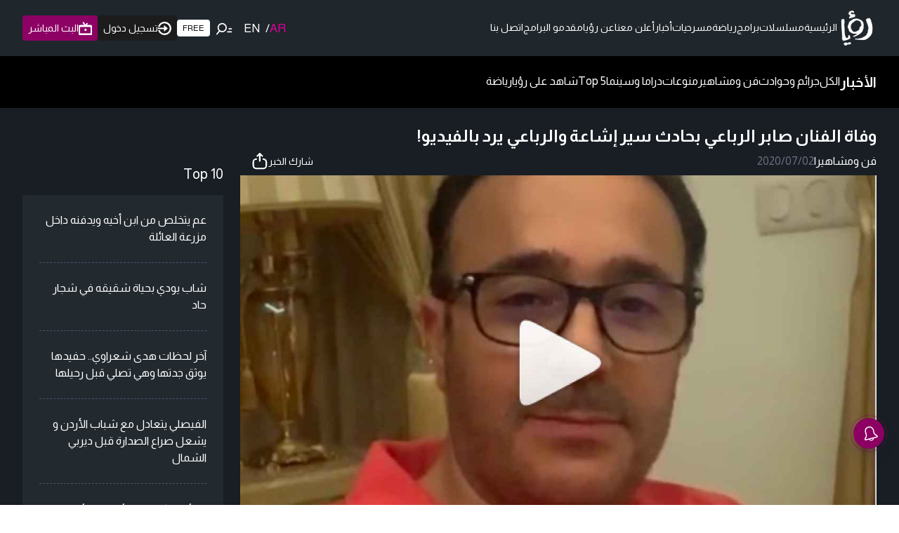

--- FILE ---
content_type: text/html; charset=utf-8
request_url: https://www.google.com/recaptcha/api2/aframe
body_size: 100
content:
<!DOCTYPE HTML><html><head><meta http-equiv="content-type" content="text/html; charset=UTF-8"></head><body><script nonce="rpLFbr9IH9JHH51eSn8-Ew">/** Anti-fraud and anti-abuse applications only. See google.com/recaptcha */ try{var clients={'sodar':'https://pagead2.googlesyndication.com/pagead/sodar?'};window.addEventListener("message",function(a){try{if(a.source===window.parent){var b=JSON.parse(a.data);var c=clients[b['id']];if(c){var d=document.createElement('img');d.src=c+b['params']+'&rc='+(localStorage.getItem("rc::a")?sessionStorage.getItem("rc::b"):"");window.document.body.appendChild(d);sessionStorage.setItem("rc::e",parseInt(sessionStorage.getItem("rc::e")||0)+1);localStorage.setItem("rc::h",'1770059229157');}}}catch(b){}});window.parent.postMessage("_grecaptcha_ready", "*");}catch(b){}</script></body></html>

--- FILE ---
content_type: application/javascript; charset=utf-8
request_url: https://fundingchoicesmessages.google.com/f/AGSKWxVH33Lcx6ttyke8S2juyh2F6K_0M7K9DAf4jxGtsL8QPoDTm3qIpLoRsCAu2fGaGmfV3Iquo-D1buQlzesAy84GQ3LvIjl4wm0Dq9n54fMVgEk8BB6IrrWNmTShhqLzMydew0zgFlbMijhhjK_TvxMKNKfnMddnf2L3mwdTp-3E5zj-AcaBSckQ1w==/__ad_controller./ad_leader_/j/ads.js/adcall./flash-ads.
body_size: -1280
content:
window['6b4eabfe-ec2a-44ba-a699-196a9a60b31f'] = true;

--- FILE ---
content_type: text/x-component
request_url: https://roya.tv/articles/1266/%D9%88%D9%81%D8%A7%D8%A9-%D8%A7%D9%84%D9%81%D9%86%D8%A7%D9%86-%D8%B5%D8%A7%D8%A8%D8%B1-%D8%A7%D9%84%D8%B1%D8%A8%D8%A7%D8%B9%D9%8A-%D8%A8%D8%AD%D8%A7%D8%AF%D8%AB-%D8%B3%D9%8A%D8%B1-%D8%A5%D8%B4%D8%A7%D8%B9%D8%A9-%D9%88%D8%A7%D9%84%D8%B1%D8%A8%D8%A7%D8%B9%D9%8A-%D9%8A%D8%B1%D8%AF?_rsc=z2wjl
body_size: 10343
content:
3:I[4707,[],""]
6:I[36423,[],""]
4:["id","1266","d"]
5:["slug","%D9%88%D9%81%D8%A7%D8%A9-%D8%A7%D9%84%D9%81%D9%86%D8%A7%D9%86-%D8%B5%D8%A7%D8%A8%D8%B1-%D8%A7%D9%84%D8%B1%D8%A8%D8%A7%D8%B9%D9%8A-%D8%A8%D8%AD%D8%A7%D8%AF%D8%AB-%D8%B3%D9%8A%D8%B1-%D8%A5%D8%B4%D8%A7%D8%B9%D8%A9-%D9%88%D8%A7%D9%84%D8%B1%D8%A8%D8%A7%D8%B9%D9%8A-%D9%8A%D8%B1%D8%AF","d"]
0:["l_Rx-TqIlmKNpf-j5aZLR",[["children","articles","children",["id","1266","d"],"children",["slug","%D9%88%D9%81%D8%A7%D8%A9-%D8%A7%D9%84%D9%81%D9%86%D8%A7%D9%86-%D8%B5%D8%A7%D8%A8%D8%B1-%D8%A7%D9%84%D8%B1%D8%A8%D8%A7%D8%B9%D9%8A-%D8%A8%D8%AD%D8%A7%D8%AF%D8%AB-%D8%B3%D9%8A%D8%B1-%D8%A5%D8%B4%D8%A7%D8%B9%D8%A9-%D9%88%D8%A7%D9%84%D8%B1%D8%A8%D8%A7%D8%B9%D9%8A-%D9%8A%D8%B1%D8%AF","d"],[["slug","%D9%88%D9%81%D8%A7%D8%A9-%D8%A7%D9%84%D9%81%D9%86%D8%A7%D9%86-%D8%B5%D8%A7%D8%A8%D8%B1-%D8%A7%D9%84%D8%B1%D8%A8%D8%A7%D8%B9%D9%8A-%D8%A8%D8%AD%D8%A7%D8%AF%D8%AB-%D8%B3%D9%8A%D8%B1-%D8%A5%D8%B4%D8%A7%D8%B9%D8%A9-%D9%88%D8%A7%D9%84%D8%B1%D8%A8%D8%A7%D8%B9%D9%8A-%D9%8A%D8%B1%D8%AF","d"],{"children":["__PAGE__",{}]}],[["slug","%D9%88%D9%81%D8%A7%D8%A9-%D8%A7%D9%84%D9%81%D9%86%D8%A7%D9%86-%D8%B5%D8%A7%D8%A8%D8%B1-%D8%A7%D9%84%D8%B1%D8%A8%D8%A7%D8%B9%D9%8A-%D8%A8%D8%AD%D8%A7%D8%AF%D8%AB-%D8%B3%D9%8A%D8%B1-%D8%A5%D8%B4%D8%A7%D8%B9%D8%A9-%D9%88%D8%A7%D9%84%D8%B1%D8%A8%D8%A7%D8%B9%D9%8A-%D9%8A%D8%B1%D8%AF","d"],{"children":["__PAGE__",{},[["$L1","$L2",null],null],null]},[null,["$","$L3",null,{"parallelRouterKey":"children","segmentPath":["children","articles","children","$4","children","$5","children"],"error":"$undefined","errorStyles":"$undefined","errorScripts":"$undefined","template":["$","$L6",null,{}],"templateStyles":"$undefined","templateScripts":"$undefined","notFound":"$undefined","notFoundStyles":"$undefined"}]],null],["$L7",null]]]]
8:I[69384,["7699","static/chunks/8e1d74a4-0ebafb7e0b2dd9a5.js","360","static/chunks/360-d57ba1f1335d8902.js","2972","static/chunks/2972-2fe5b3a4e44548d9.js","8625","static/chunks/8625-ec93dd309a81c896.js","3467","static/chunks/3467-5b9379a589c13d66.js","9491","static/chunks/9491-617fc9dddd6ce590.js","2870","static/chunks/2870-8508c0155380beed.js","7274","static/chunks/7274-3035df4385ca1f3d.js","826","static/chunks/826-8f764637a0fdc5f6.js","7280","static/chunks/7280-0b7a3f15d48e9aba.js","2371","static/chunks/2371-08fc9cbf4a56d3ed.js","5878","static/chunks/5878-5b0cd83866a7c961.js","806","static/chunks/806-d73fcdeea78ad31a.js","1028","static/chunks/1028-245f934ffeb2025f.js","1059","static/chunks/1059-2119017f6c2d1cfb.js","3257","static/chunks/3257-6e1c3e2b249f8fc9.js","2572","static/chunks/2572-30b2ac41df2f638a.js","1788","static/chunks/app/articles/%5Bid%5D/%5Bslug%5D/page-5c095017c3fbad28.js"],"default"]
a:I[79047,["7699","static/chunks/8e1d74a4-0ebafb7e0b2dd9a5.js","360","static/chunks/360-d57ba1f1335d8902.js","2972","static/chunks/2972-2fe5b3a4e44548d9.js","8625","static/chunks/8625-ec93dd309a81c896.js","3467","static/chunks/3467-5b9379a589c13d66.js","9491","static/chunks/9491-617fc9dddd6ce590.js","2870","static/chunks/2870-8508c0155380beed.js","7274","static/chunks/7274-3035df4385ca1f3d.js","826","static/chunks/826-8f764637a0fdc5f6.js","7280","static/chunks/7280-0b7a3f15d48e9aba.js","2371","static/chunks/2371-08fc9cbf4a56d3ed.js","5878","static/chunks/5878-5b0cd83866a7c961.js","806","static/chunks/806-d73fcdeea78ad31a.js","1028","static/chunks/1028-245f934ffeb2025f.js","1059","static/chunks/1059-2119017f6c2d1cfb.js","3257","static/chunks/3257-6e1c3e2b249f8fc9.js","2572","static/chunks/2572-30b2ac41df2f638a.js","1788","static/chunks/app/articles/%5Bid%5D/%5Bslug%5D/page-5c095017c3fbad28.js"],"default"]
b:I[71208,["7699","static/chunks/8e1d74a4-0ebafb7e0b2dd9a5.js","360","static/chunks/360-d57ba1f1335d8902.js","2972","static/chunks/2972-2fe5b3a4e44548d9.js","8625","static/chunks/8625-ec93dd309a81c896.js","3467","static/chunks/3467-5b9379a589c13d66.js","9491","static/chunks/9491-617fc9dddd6ce590.js","2870","static/chunks/2870-8508c0155380beed.js","7274","static/chunks/7274-3035df4385ca1f3d.js","826","static/chunks/826-8f764637a0fdc5f6.js","7280","static/chunks/7280-0b7a3f15d48e9aba.js","2371","static/chunks/2371-08fc9cbf4a56d3ed.js","5878","static/chunks/5878-5b0cd83866a7c961.js","806","static/chunks/806-d73fcdeea78ad31a.js","1028","static/chunks/1028-245f934ffeb2025f.js","1059","static/chunks/1059-2119017f6c2d1cfb.js","3257","static/chunks/3257-6e1c3e2b249f8fc9.js","2572","static/chunks/2572-30b2ac41df2f638a.js","1788","static/chunks/app/articles/%5Bid%5D/%5Bslug%5D/page-5c095017c3fbad28.js"],"default"]
9:T1686,<p class="p1" dir="rtl"><span class="s1">Ø§Ù†ØªØ´Ø±Øª Ø¨Ø§Ù„Ø³Ø§Ø¹Ø§Øª Ø§Ù„Ù…Ø§Ø¶ÙŠØ© Ø§Ù„Ø£Ø®ÙŠØ±Ø© Ø¥Ø´Ø§Ø¹Ø© ØªÙÙŠØ¯ Ø¨ÙˆÙØ§Ø© Ø§Ù„ÙÙ†Ø§Ù† Ø§Ù„ØªÙˆÙ†Ø³ÙŠ ØµØ§Ø¨Ø± Ø§Ù„Ø±Ø¨Ø§Ø¹ÙŠ Ø¨Ø¹Ø¯ ØªØ¹Ø±Ø¶Ù‡ Ù„Ø­Ø§Ø¯Ø« Ø³ÙŠØ±ØŒ Ù…Ù…Ø§ Ø¯ÙØ¹Ù‡ Ù„Ù„Ø±Ø¯ Ø¹Ù„ÙŠÙ‡Ø§ Ø³Ø±ÙŠØ¹Ø§ ÙˆÙ†ÙÙŠ Ø§Ù„Ø´Ø§Ø¦Ø¹Ø§Øª Ø¹Ø¨Ø± Ù…Ù†Ø´ÙˆØ± Ø¹Ù„Ù‰ Ù…Ù†ØµØ© Ø§Ù„ØªÙˆØ§ØµÙ„ Ø§Ù„Ø§Ø¬ØªÙ…Ø§Ø¹ÙŠ &ldquo;Ø§Ù†Ø³ØªØºØ±Ø§Ù…&rdquo;. </span></p>
<p class="p1" dir="rtl"><span class="s1">Ùˆ Ø¹Ù„Ù‚ ÙÙŠ Ù…Ù‚Ø·Ø¹ Ø§Ù„ÙÙŠØ¯ÙŠÙˆ Ù‚Ø§Ø¦Ù„Ø§:&rdquo;Ù„ÙŠÙˆÙ… Ø¨ØªØ§Ø±ÙŠØ® 1 ÙŠÙˆÙ„ÙŠÙˆ 2020 ÙØ§Ø¬Ø§Ù†ÙŠ Ø¥Ø´Ø§Ø¹Ø© Ù…ØºØ±Ø¶Ø© ÙˆØ³Ø®ÙŠÙØ© Ø¬Ø¯Ø§ Ø¥Ù†ÙŠ ØªØ¹Ø±Ø¶Øª Ù„Ø­Ø§Ø¯Ø« Ù…Ø±ÙˆØ±ÙŠ Ù„Ø§ Ø³Ù…Ø­ Ø§Ù„Ù„Ù‡ ÙˆØ³Ø¨Ø¨Ù„ÙŠ Ù…Ø§ ØªØ³Ø¨Ø¨ Ø¨Ù‡ØŒ ÙˆÙ„ÙƒÙ†ÙŠ Ø£Ø­Ø¨ Ø£Ù† Ø£Ø¨Ù„ØºÙƒÙ… Ø¥Ù†ÙŠ Ù…ÙˆØ¬ÙˆØ¯ Ø¨ÙŠÙ† Ø£Ù‡Ù„ÙŠ ÙˆØ£Ø­Ø¨Ø§Ø¨ÙŠ Ø¨ØªÙˆÙ†Ø³ ÙˆØ¹Ø§Ø¦Ù„ØªÙŠØŒ ÙÙ„Ø§ ØªØ³Ù…Ø¹ÙˆØ§ Ø§Ù„Ø¥Ø´Ø§Ø¹Ø§Øª Ø§Ù„Ù…ØºØ±Ø¶Ø© ÙˆØ§Ù„Ø³Ø®ÙŠÙØ© ÙˆÙ„Ø§ ØªØµØ¯Ù‚ÙˆÙ‡Ø§ ÙˆØ£Ù†Ø§ Ù…ÙˆØ¬ÙˆØ¯ Ø§Ù„Ø­Ù…Ø¯ Ù„Ù„Ù‡&rdquo;.</span></p>
<blockquote class="instagram-media" style="background: #FFF; border: 0; border-radius: 3px; box-shadow: 0 0 1px 0 rgba(0,0,0,0.5),0 1px 10px 0 rgba(0,0,0,0.15); margin: 1px; max-width: 540px; min-width: 326px; padding: 0; width: calc(100% - 2px);" data-instgrm-captioned="" data-instgrm-permalink="https://www.instagram.com/p/CCHgMknnJM4/?utm_source=ig_embed&amp;utm_campaign=loading" data-instgrm-version="12">
<div style="padding: 16px;">
<div style="display: flex; flex-direction: row; align-items: center;">
<div style="background-color: #f4f4f4; border-radius: 50%; flex-grow: 0; height: 40px; margin-right: 14px; width: 40px;"></div>
<div style="display: flex; flex-direction: column; flex-grow: 1; justify-content: center;">
<div style="background-color: #f4f4f4; border-radius: 4px; flex-grow: 0; height: 14px; margin-bottom: 6px; width: 100px;"></div>
<div style="background-color: #f4f4f4; border-radius: 4px; flex-grow: 0; height: 14px; width: 60px;"></div>
</div>
</div>
<div style="padding: 19% 0;"></div>
<div style="display: block; height: 50px; margin: 0 auto 12px; width: 50px;"></div>
<div style="padding-top: 8px;">
<div style="color: #3897f0; font-family: Arial,sans-serif; font-size: 14px; font-style: normal; font-weight: 550; line-height: 18px;">View this post on Instagram</div>
</div>
<div style="padding: 12.5% 0;"></div>
<div style="display: flex; flex-direction: row; margin-bottom: 14px; align-items: center;">
<div>
<div style="background-color: #f4f4f4; border-radius: 50%; height: 12.5px; width: 12.5px; transform: translateX(0px) translateY(7px);"></div>
<div style="background-color: #f4f4f4; height: 12.5px; transform: rotate(-45deg) translateX(3px) translateY(1px); width: 12.5px; flex-grow: 0; margin-right: 14px; margin-left: 2px;"></div>
<div style="background-color: #f4f4f4; border-radius: 50%; height: 12.5px; width: 12.5px; transform: translateX(9px) translateY(-18px);"></div>
</div>
<div style="margin-left: 8px;">
<div style="background-color: #f4f4f4; border-radius: 50%; flex-grow: 0; height: 20px; width: 20px;"></div>
<div style="width: 0; height: 0; border-top: 2px solid transparent; border-left: 6px solid #f4f4f4; border-bottom: 2px solid transparent; transform: translateX(16px) translateY(-4px) rotate(30deg);"></div>
</div>
<div style="margin-left: auto;">
<div style="width: 0px; border-top: 8px solid #F4F4F4; border-right: 8px solid transparent; transform: translateY(16px);"></div>
<div style="background-color: #f4f4f4; flex-grow: 0; height: 12px; width: 16px; transform: translateY(-4px);"></div>
<div style="width: 0; height: 0; border-top: 8px solid #F4F4F4; border-left: 8px solid transparent; transform: translateY(-4px) translateX(8px);"></div>
</div>
</div>
<p style="margin: 8px 0 0 0; padding: 0 4px;"><a style="color: #000; font-family: Arial,sans-serif; font-size: 14px; font-style: normal; font-weight: normal; line-height: 17px; text-decoration: none; word-wrap: break-word;" href="https://www.instagram.com/p/CCHgMknnJM4/?utm_source=ig_embed&amp;utm_campaign=loading" target="_blank" rel="noopener">Ø±Ø³Ø§Ù„Ø© Ù‡Ø§Ù…Ø© Ù„Ø¬Ù…Ù‡ÙˆØ±ÙŠ Ø§Ù„Ø­Ø¨ÙŠØ¨ ?? #ØµØ§Ø¨Ø±_Ø§Ù„Ø±Ø¨Ø§Ø¹ÙŠ #SaberRebai</a></p>
<p style="color: #c9c8cd; font-family: Arial,sans-serif; font-size: 14px; line-height: 17px; margin-bottom: 0; margin-top: 8px; overflow: hidden; padding: 8px 0 7px; text-align: center; text-overflow: ellipsis; white-space: nowrap;">A post shared by <a style="color: #c9c8cd; font-family: Arial,sans-serif; font-size: 14px; font-style: normal; font-weight: normal; line-height: 17px;" href="https://www.instagram.com/saberrebai/?utm_source=ig_embed&amp;utm_campaign=loading" target="_blank" rel="noopener"> Saber Rebai</a> (@saberrebai) on <time style="font-family: Arial,sans-serif; font-size: 14px; line-height: 17px;" datetime="2020-07-01T23:04:45+00:00">Jul 1, 2020 at 4:04pm PDT</time></p>
</div>
</blockquote>
<p class="p1" dir="rtl"><span class="s1">Ùˆ Ø¹Ù„Ù‰ Ø§Ù„Ø³ÙŠØ§Ù‚ Ø§Ù„ÙÙ†ÙŠØŒ ÙŠØ³ØªØ¹Ø¯ Ø§Ù„ÙÙ†Ø§Ù† ØµØ§Ø¨Ø± Ø§Ù„Ø±Ø¨Ø§Ø¹ÙŠ Ù„Ø·Ø±Ø­ Ø¬Ø¯ÙŠØ¯Ù‡ Ù…Ø¬Ù…ÙˆØ¹Ø© Ø£ØºØ§Ù†ÙŠ Ù…Ù†ÙØ±Ø¯Ø© ÙÙŠ Ø§Ù„ÙØªØ±Ø© Ø§Ù„Ù…Ù‚Ø¨Ù„Ø© Ùˆ Ø£ÙˆÙ„Ù‡Ø§ Ø£ØºÙ†ÙŠØ© &ldquo;ÙˆØ±Ø­Ù…Ø© Ù‚Ù„Ø¨ÙŠ&rdquo;ØŒ ÙˆØ°Ù„Ùƒ Ø¨Ø¹Ø¯ Ø¢Ø®Ø± Ø£ØºÙ†ÙŠØ© &ldquo;Ù…Ø­Ù†Ø© ÙˆØ¨ØªØ¹Ø¯ÙŠ&rdquo; Ø¨Ø¹Ø¯ ØªÙØ´ÙŠ ÙÙŠØ±ÙˆØ³ ÙƒÙˆØ±ÙˆÙ†Ø§</span><span class="s1"> Ù„Ø¯Ø¹Ù… Ø§Ù„Ø¬Ù…Ù‡ÙˆØ± Ø¨Ù‡Ø°Ù‡ Ø§Ù„Ù…Ø­Ù†Ø©. </span></p>
<p class="p1" dir="rtl"><span class="s1">ÙˆØ±Ø²Ù‚ Ø§Ù„ÙÙ†Ø§Ù† ØµØ§Ø¨Ø± Ø§Ù„Ø±Ø¨Ø§Ø¹ÙŠ ÙÙŠ Ù…Ø§ÙŠÙˆ/ Ø¢ÙŠØ§Ø± Ø§Ù„Ù…Ø§Ø¶ÙŠ Ø¨Ø§Ø¨Ù†ØªÙ‡ Ø§Ù„Ø®Ø§Ù…Ø³Ø© ÙˆØ§Ù„ØªÙŠ Ø£Ø·Ù„Ù‚ Ø¹Ù„ÙŠÙ‡Ø§ Ø§Ø³Ù… &ldquo;Ø´Ø§Ø¨Ø©&rdquo; ÙˆÙ‡ÙŠ Ø§Ø¨Ù†ØªÙ‡ Ø§Ù„Ø«Ø§Ù„Ø«Ø© Ù…Ù† Ø²ÙˆØ¬ØªÙ‡ Ø§Ø®Ù„Ø§ØµØŒ ÙˆØ§Ù„Ø°ÙŠ ÙŠØªÙˆØ§Ø¬Ø¯ Ù…Ø¹ Ø§Ø³Ø±ØªÙ‡ ÙÙŠ ØªÙˆÙ†Ø³ Ø¨Ø¹Ø¯ Ø§Ù„Ù†Ø´Ø§Ø· Ø§Ù„ÙÙ†ÙŠ Ø¨Ø¹Ø¯ Ø§Ù†ØªØ´Ø§Ø± ÙÙŠØ±ÙˆØ³ ÙƒÙˆØ±ÙˆÙ†Ø§. </span></p>c:T4d6,
						window.__NEXT_CURRENT_ID__ = 1266;
						window.__NEXT_RELATED_ARTICLES__ = [{"id":12817,"title":"ØµØ§Ø¨Ø± Ø§Ù„Ø±Ø¨Ø§Ø¹ÙŠ ÙŠØ­ØªÙÙ„ Ø¨Ø²ÙØ§Ù Ù†Ø¬Ù„Ù‡","image_url":"https://backend.roya-tv.com/imagechanger/Size02Q40R169//images/articles/1735128999.png","category":"ÙÙ† ÙˆÙ…Ø´Ø§Ù‡ÙŠØ±","category_id":3,"published_at":"2024/12/25"},{"id":10924,"title":"ØµØ§Ø¨Ø± Ø§Ù„Ø±Ø¨Ø§Ø¹ÙŠ ÙŠØ±ØºØ¨ Ø¨Ø§Ù„ØªÙ…Ø«ÙŠÙ„ Ù…Ø¹ Ù†Ø¬Ù…ÙŠÙ† Ù…ØµØ±ÙŠÙŠÙ†.. ÙÙ…Ù† Ù‡Ù…Ø§ØŸ","image_url":"https://backend.roya-tv.com/imagechanger/Size02Q40R169//images/articles/1715673458.png","category":"ÙÙ† ÙˆÙ…Ø´Ø§Ù‡ÙŠØ±","category_id":3,"published_at":"2024/05/14"},{"id":9869,"title":"Ø£Ø­Ù…Ø¯ Ø§Ù„Ø±Ø¨Ø§Ø¹ÙŠ Ø¹Ù† Ø¹Ù…Ù‡ ØµØ§Ø¨Ø± Ø§Ù„Ø±Ø¨Ø§Ø¹ÙŠ: \"Ø®ÙŠØ¨ Ø¢Ù…Ø§Ù„ÙŠ Ù„Ø¹Ø¯Ù… Ø¯Ø¹Ù…ÙŠ \"","image_url":"https://backend.roya-tv.com/imagechanger/Size02Q40R169//images/articles/1705325321.png","category":"ÙÙ† ÙˆÙ…Ø´Ø§Ù‡ÙŠØ±","category_id":3,"published_at":"2024/01/15"},{"id":8269,"title":"ØµØ§Ø¨Ø± Ø§Ù„Ø±Ø¨Ø§Ø¹ÙŠ ÙŠØ®Ø·Ø¦ Ø¨Ø§Ø³Ù… ØµÙØ§Ø¡ Ø³Ù„Ø·Ø§Ù† Ø¹Ù„Ù‰ Ù…Ø³Ø±Ø­ - ÙÙŠØ¯ÙŠÙˆ","image_url":"https://backend.roya-tv.com/imagechanger/Size02Q40R169//images/articles/1691842677.png","category":"ÙÙ† ÙˆÙ…Ø´Ø§Ù‡ÙŠØ±","category_id":3,"published_at":"2023/08/12"}];
					2:[["$","script",null,{"type":"application/ld+json","dangerouslySetInnerHTML":{"__html":"{\"@context\":\"https://schema.org/\",\"@type\":\"NewsArticle\",\"description\":\"Ø§Ù†ØªØ´Ø±Øª Ø¨Ø§Ù„Ø³Ø§Ø¹Ø§Øª Ø§Ù„Ù…Ø§Ø¶ÙŠØ© Ø§Ù„Ø£Ø®ÙŠØ±Ø© Ø¥Ø´Ø§Ø¹Ø© ØªÙÙŠØ¯ Ø¨ÙˆÙØ§Ø© Ø§Ù„ÙÙ†Ø§Ù† Ø§Ù„ØªÙˆÙ†Ø³ÙŠ ØµØ§Ø¨Ø± Ø§Ù„Ø±Ø¨Ø§Ø¹ÙŠ Ø¨Ø¹Ø¯ ØªØ¹Ø±Ø¶Ù‡ Ù„Ø­Ø§Ø¯Ø« Ø³ÙŠØ±ØŒ Ù…Ù…Ø§ Ø¯ÙØ¹Ù‡ Ù„Ù„Ø±Ø¯ Ø¹Ù„ÙŠÙ‡Ø§ Ø³Ø±ÙŠØ¹Ø§Ù‹ ÙˆÙ†ÙÙŠ Ø§Ù„Ø´Ø§Ø¦Ø¹Ø§Øª Ø¹Ø¨Ø± Ù…Ù†Ø´ÙˆØ± Ø¹Ù„Ù‰ Ù…Ù†ØµØ© Ø§Ù„ØªÙˆØ§ØµÙ„ Ø§Ù„Ø§Ø¬ØªÙ…Ø§Ø¹ÙŠ â€œØ§Ù†Ø³ØªØºØ±Ø§Ù…â€.\",\"image\":[{\"@type\":\"ImageObject\",\"alt\":\"ÙˆÙØ§Ø© Ø§Ù„ÙÙ†Ø§Ù† ØµØ§Ø¨Ø± Ø§Ù„Ø±Ø¨Ø§Ø¹ÙŠ Ø¨Ø­Ø§Ø¯Ø« Ø³ÙŠØ± Ø¥Ø´Ø§Ø¹Ø© ÙˆØ§Ù„Ø±Ø¨Ø§Ø¹ÙŠ ÙŠØ±Ø¯ Ø¨Ø§Ù„ÙÙŠØ¯ÙŠÙˆ!\",\"height\":720,\"width\":1280},{\"@type\":\"ImageObject\",\"url\":\"https://roya.tv/images/roya-logo.png\",\"width\":838,\"height\":885}],\"keywords\":\"Ø±Ø¤ÙŠØ§, Ø¬Ø¯ÙˆÙ„ Ø¨Ø±Ø§Ù…Ø¬, Ø§Ù„Ø¨Ø±Ø§Ù…Ø¬, Ù…Ù†ÙˆØ¹Ø§Øª, Ù…Ø³Ù„Ø³Ù„Ø§Øª, Ø¨Ø±Ø§Ù…Ø¬ Ù…Ù†ÙˆØ¹Ø©, Ø«Ù‚Ø§ÙÙŠ, Ø³Ø§Ø¹Ø© ÙƒÙˆÙ…ÙŠØ¯ÙŠØ§, Ø£Ø®Ø¨Ø§Ø± ÙÙ†ÙŠØ©, ÙÙ† ÙˆÙ…Ø´Ø§Ù‡ÙŠØ±, Ø£Ø®Ø¨Ø§Ø± Ø§Ù„Ù…Ø´Ø§Ù‡ÙŠØ±, Ù…ÙˆØ§Ø³Ù…, Ø¯Ø±Ø§Ù…Ø§, Ø§Ù„Ù†Ø´Ø±Ø© Ø§Ù„Ø¬ÙˆÙŠØ©, ØªÙ…Ø§Ø±ÙŠÙ† Ø±ÙŠØ§Ø¶ÙŠØ©, Ø¨Ø±Ø§Ù…Ø¬Ù†Ø§ Ø§Ù„Ù…Ø¨Ø§Ø´Ø±Ø©, Ø±Ù…Ø¶Ø§Ù†, Ù…Ø³Ù„Ø³Ù„Ø§Øª Ø±Ù…Ø¶Ø§Ù†, Ù…Ø³Ù„Ø³Ù„Ø§Øª Ø¹Ø±Ø¨ÙŠØ©, Ù…Ø³Ù„Ø³Ù„Ø§Øª Ø¹Ø±Ø¨ÙŠØ©,Ø¨Ø±Ø§Ù…Ø¬ ØµØ¨Ø§Ø­ÙŠØ©, Ø¨Ø±Ø§Ù…Ø¬ Ø±ÙŠØ§Ø¶ÙŠØ©, Ø§Ø·ÙØ§Ù„, Ø¯Ø§ÙŠØª,Ø¨Ø±Ø§Ù…Ø¬ ÙƒÙˆÙ…ÙŠØ¯ÙŠØ©, Ù…Ø³Ù„Ø³Ù„Ø§Øª ÙƒÙˆÙ…ÙŠØ¯ÙŠØ©,ÙƒÙˆÙ…ÙŠØ¯ÙŠØ§,Ù…Ø³Ù„Ø³Ù„Ø§Øª Ù…Ø¬Ø§Ù†ÙŠØ©, Ø¨Ø±Ø§Ù…Ø¬ Ø§Ù„Ø£Ø·ÙØ§Ù„, Ø£ØºØ§Ù†ÙŠ Ø£Ø·ÙØ§Ù„, ÙˆØ·Ù† Ø¹Ù„Ù‰ ÙˆØªØ±, Ø­Ù„Ù‚Ø§Øª, Ø­Ù„ÙˆØ© ÙŠØ§ Ø¯Ù†ÙŠØ§, Ø¯Ù†ÙŠØ§ ÙŠØ§ Ø¯Ù†ÙŠØ§, Ø¨Ø« Ù…Ø¨Ø§Ø´Ø±\",\"name\":\"ÙˆÙØ§Ø© Ø§Ù„ÙÙ†Ø§Ù† ØµØ§Ø¨Ø± Ø§Ù„Ø±Ø¨Ø§Ø¹ÙŠ Ø¨Ø­Ø§Ø¯Ø« Ø³ÙŠØ± Ø¥Ø´Ø§Ø¹Ø© ÙˆØ§Ù„Ø±Ø¨Ø§Ø¹ÙŠ ÙŠØ±Ø¯ Ø¨Ø§Ù„ÙÙŠØ¯ÙŠÙˆ!\",\"url\":\"https://roya.tv/articles/1266\"}"}}],["$","div",null,{"className":"grid grid-cols-1 lg:grid-cols-12 gap-6","children":[["$","div",null,{"className":"lg:col-span-8 xl:col-span-9","children":[["$","div",null,{"data-article-id":1266,"children":["$","$L8",null,{"article":{"articleDetails":{"id":1266,"title":"ÙˆÙØ§Ø© Ø§Ù„ÙÙ†Ø§Ù† ØµØ§Ø¨Ø± Ø§Ù„Ø±Ø¨Ø§Ø¹ÙŠ Ø¨Ø­Ø§Ø¯Ø« Ø³ÙŠØ± Ø¥Ø´Ø§Ø¹Ø© ÙˆØ§Ù„Ø±Ø¨Ø§Ø¹ÙŠ ÙŠØ±Ø¯ Ø¨Ø§Ù„ÙÙŠØ¯ÙŠÙˆ!","body":{"tag":"html","child":[{"tag":"body","child":[{"tag":"grp","child":[{"tag":"p","class":"p1","dir":"rtl","html":"Ø§Ù†ØªØ´Ø±Øª Ø¨Ø§Ù„Ø³Ø§Ø¹Ø§Øª Ø§Ù„Ù…Ø§Ø¶ÙŠØ© Ø§Ù„Ø£Ø®ÙŠØ±Ø© Ø¥Ø´Ø§Ø¹Ø© ØªÙÙŠØ¯ Ø¨ÙˆÙØ§Ø© Ø§Ù„ÙÙ†Ø§Ù† Ø§Ù„ØªÙˆÙ†Ø³ÙŠ ØµØ§Ø¨Ø± Ø§Ù„Ø±Ø¨Ø§Ø¹ÙŠ Ø¨Ø¹Ø¯ ØªØ¹Ø±Ø¶Ù‡ Ù„Ø­Ø§Ø¯Ø« Ø³ÙŠØ±ØŒ Ù…Ù…Ø§ Ø¯ÙØ¹Ù‡ Ù„Ù„Ø±Ø¯ Ø¹Ù„ÙŠÙ‡Ø§ Ø³Ø±ÙŠØ¹Ø§ ÙˆÙ†ÙÙŠ Ø§Ù„Ø´Ø§Ø¦Ø¹Ø§Øª Ø¹Ø¨Ø± Ù…Ù†Ø´ÙˆØ± Ø¹Ù„Ù‰ Ù…Ù†ØµØ© Ø§Ù„ØªÙˆØ§ØµÙ„ Ø§Ù„Ø§Ø¬ØªÙ…Ø§Ø¹ÙŠ â€œØ§Ù†Ø³ØªØºØ±Ø§Ù…â€. "}]},{"tag":"br"},{"tag":"grp","child":[{"tag":"p","class":"p1","dir":"rtl","html":"Ùˆ Ø¹Ù„Ù‚ ÙÙŠ Ù…Ù‚Ø·Ø¹ Ø§Ù„ÙÙŠØ¯ÙŠÙˆ Ù‚Ø§Ø¦Ù„Ø§:â€Ù„ÙŠÙˆÙ… Ø¨ØªØ§Ø±ÙŠØ® 1 ÙŠÙˆÙ„ÙŠÙˆ 2020 ÙØ§Ø¬Ø§Ù†ÙŠ Ø¥Ø´Ø§Ø¹Ø© Ù…ØºØ±Ø¶Ø© ÙˆØ³Ø®ÙŠÙØ© Ø¬Ø¯Ø§ Ø¥Ù†ÙŠ ØªØ¹Ø±Ø¶Øª Ù„Ø­Ø§Ø¯Ø« Ù…Ø±ÙˆØ±ÙŠ Ù„Ø§ Ø³Ù…Ø­ Ø§Ù„Ù„Ù‡ ÙˆØ³Ø¨Ø¨Ù„ÙŠ Ù…Ø§ ØªØ³Ø¨Ø¨ Ø¨Ù‡ØŒ ÙˆÙ„ÙƒÙ†ÙŠ Ø£Ø­Ø¨ Ø£Ù† Ø£Ø¨Ù„ØºÙƒÙ… Ø¥Ù†ÙŠ Ù…ÙˆØ¬ÙˆØ¯ Ø¨ÙŠÙ† Ø£Ù‡Ù„ÙŠ ÙˆØ£Ø­Ø¨Ø§Ø¨ÙŠ Ø¨ØªÙˆÙ†Ø³ ÙˆØ¹Ø§Ø¦Ù„ØªÙŠØŒ ÙÙ„Ø§ ØªØ³Ù…Ø¹ÙˆØ§ Ø§Ù„Ø¥Ø´Ø§Ø¹Ø§Øª Ø§Ù„Ù…ØºØ±Ø¶Ø© ÙˆØ§Ù„Ø³Ø®ÙŠÙØ© ÙˆÙ„Ø§ ØªØµØ¯Ù‚ÙˆÙ‡Ø§ ÙˆØ£Ù†Ø§ Ù…ÙˆØ¬ÙˆØ¯ Ø§Ù„Ø­Ù…Ø¯ Ù„Ù„Ù‡â€."}]},{"tag":"br"},{"tag":"div","class":"instagram-media","link":"https://www.instagram.com/p/CCHgMknnJM4/?utm_source=ig_embed&amp;utm_campaign=loading","src":"https://www.instagram.com/p/CCHgMknnJM4/?utm_source=ig_embed&amp;utm_campaign=loading"},{"tag":"grp","child":[{"tag":"p","class":"p1","dir":"rtl","html":"Ùˆ Ø¹Ù„Ù‰ Ø§Ù„Ø³ÙŠØ§Ù‚ Ø§Ù„ÙÙ†ÙŠØŒ ÙŠØ³ØªØ¹Ø¯ Ø§Ù„ÙÙ†Ø§Ù† ØµØ§Ø¨Ø± Ø§Ù„Ø±Ø¨Ø§Ø¹ÙŠ Ù„Ø·Ø±Ø­ Ø¬Ø¯ÙŠØ¯Ù‡ Ù…Ø¬Ù…ÙˆØ¹Ø© Ø£ØºØ§Ù†ÙŠ Ù…Ù†ÙØ±Ø¯Ø© ÙÙŠ Ø§Ù„ÙØªØ±Ø© Ø§Ù„Ù…Ù‚Ø¨Ù„Ø© Ùˆ Ø£ÙˆÙ„Ù‡Ø§ Ø£ØºÙ†ÙŠØ© â€œÙˆØ±Ø­Ù…Ø© Ù‚Ù„Ø¨ÙŠâ€ØŒ ÙˆØ°Ù„Ùƒ Ø¨Ø¹Ø¯ Ø¢Ø®Ø± Ø£ØºÙ†ÙŠØ© â€œÙ…Ø­Ù†Ø© ÙˆØ¨ØªØ¹Ø¯ÙŠâ€ Ø¨Ø¹Ø¯ ØªÙØ´ÙŠ ÙÙŠØ±ÙˆØ³ ÙƒÙˆØ±ÙˆÙ†Ø§ Ù„Ø¯Ø¹Ù… Ø§Ù„Ø¬Ù…Ù‡ÙˆØ± Ø¨Ù‡Ø°Ù‡ Ø§Ù„Ù…Ø­Ù†Ø©. "}]},{"tag":"br"},{"tag":"grp","child":[{"tag":"p","class":"p1","dir":"rtl","html":"ÙˆØ±Ø²Ù‚ Ø§Ù„ÙÙ†Ø§Ù† ØµØ§Ø¨Ø± Ø§Ù„Ø±Ø¨Ø§Ø¹ÙŠ ÙÙŠ Ù…Ø§ÙŠÙˆ/ Ø¢ÙŠØ§Ø± Ø§Ù„Ù…Ø§Ø¶ÙŠ Ø¨Ø§Ø¨Ù†ØªÙ‡ Ø§Ù„Ø®Ø§Ù…Ø³Ø© ÙˆØ§Ù„ØªÙŠ Ø£Ø·Ù„Ù‚ Ø¹Ù„ÙŠÙ‡Ø§ Ø§Ø³Ù… â€œØ´Ø§Ø¨Ø©â€ ÙˆÙ‡ÙŠ Ø§Ø¨Ù†ØªÙ‡ Ø§Ù„Ø«Ø§Ù„Ø«Ø© Ù…Ù† Ø²ÙˆØ¬ØªÙ‡ Ø§Ø®Ù„Ø§ØµØŒ ÙˆØ§Ù„Ø°ÙŠ ÙŠØªÙˆØ§Ø¬Ø¯ Ù…Ø¹ Ø§Ø³Ø±ØªÙ‡ ÙÙŠ ØªÙˆÙ†Ø³ Ø¨Ø¹Ø¯ Ø§Ù„Ù†Ø´Ø§Ø· Ø§Ù„ÙÙ†ÙŠ Ø¨Ø¹Ø¯ Ø§Ù†ØªØ´Ø§Ø± ÙÙŠØ±ÙˆØ³ ÙƒÙˆØ±ÙˆÙ†Ø§. "}]},{"tag":"br"}],"html":" "}]},"web_body":"$9","source_name":"Ø³ÙŠØ¯ØªÙŠ","source_link":"https://www.sayidaty.net/node/1104846/%D9%81%D9%86-%D9%88%D9%85%D8%B4%D8%A7%D9%87%D9%8A%D8%B1/%D8%A3%D8%AE%D8%A8%D8%A7%D8%B1-%D8%A7%D9%84%D9%85%D8%B4%D8%A7%D9%87%D9%8A%D8%B1/%D9%81%D9%8A%D8%AF%D9%8A%D9%88-%D8%B5%D8%A7%D8%A8%D8%B1-%D8%A7%D9%84%D8%B1%D8%A8%D8%A7%D8%B9%D9%8A-%D9%8A%D8%B5%D9%81-%D8%B4%D8%A7%D8%A6%D8%B9%D8%A9-%D9%88%D9%81%D8%A7%D8%AA%D9%87-%D9%81%D9%8A-%D8%AD%D8%A7%D8%AF%D8%AB-%D9%85%D8%B1%D9%88%D8%B1%D9%8A-%D8%A8-%D8%A7%D9%84%D8%B3%D8%AE%D9%8A%D9%81%D8%A9#photo/1","source_image":"https://backend.roya-tv.com/storage/images/source/i1PCuYsCeTDmwW3ffK7aMrDx3W6SQmBBlJlHSIg4.jpeg","image_url":"https://backend.roya-tv.com/imagechanger/Size02Q40R169/images/articles/oilbZz58nkHobsmvmIpYjQVCT7jSeJ0WcdqrCeAb.png","image_description":"ÙˆÙØ§Ø© Ø§Ù„ÙÙ†Ø§Ù† ØµØ§Ø¨Ø± Ø§Ù„Ø±Ø¨Ø§Ø¹ÙŠ Ø¨Ø­Ø§Ø¯Ø« Ø³ÙŠØ± Ø¥Ø´Ø§Ø¹Ø© ÙˆØ§Ù„Ø±Ø¨Ø§Ø¹ÙŠ ÙŠØ±Ø¯ Ø¨Ø§Ù„ÙÙŠØ¯ÙŠÙˆ!","meta_description":"Ø§Ù†ØªØ´Ø±Øª Ø¨Ø§Ù„Ø³Ø§Ø¹Ø§Øª Ø§Ù„Ù…Ø§Ø¶ÙŠØ© Ø§Ù„Ø£Ø®ÙŠØ±Ø© Ø¥Ø´Ø§Ø¹Ø© ØªÙÙŠØ¯ Ø¨ÙˆÙØ§Ø© Ø§Ù„ÙÙ†Ø§Ù† Ø§Ù„ØªÙˆÙ†Ø³ÙŠ ØµØ§Ø¨Ø± Ø§Ù„Ø±Ø¨Ø§Ø¹ÙŠ Ø¨Ø¹Ø¯ ØªØ¹Ø±Ø¶Ù‡ Ù„Ø­Ø§Ø¯Ø« Ø³ÙŠØ±ØŒ Ù…Ù…Ø§ Ø¯ÙØ¹Ù‡ Ù„Ù„Ø±Ø¯ Ø¹Ù„ÙŠÙ‡Ø§ Ø³Ø±ÙŠØ¹Ø§Ù‹ ÙˆÙ†ÙÙŠ Ø§Ù„Ø´Ø§Ø¦Ø¹Ø§Øª Ø¹Ø¨Ø± Ù…Ù†Ø´ÙˆØ± Ø¹Ù„Ù‰ Ù…Ù†ØµØ© Ø§Ù„ØªÙˆØ§ØµÙ„ Ø§Ù„Ø§Ø¬ØªÙ…Ø§Ø¹ÙŠ â€œØ§Ù†Ø³ØªØºØ±Ø§Ù…â€.","category":"ÙÙ† ÙˆÙ…Ø´Ø§Ù‡ÙŠØ±","category_id":3,"articleLink":"https://roya.tv/articles/1266","published_at":"2020/07/02","created":"2020/07/02","updated":"2020/07/02","tags":[{"id":3261,"tag":"ØµØ§Ø¨Ø± Ø±Ø¨Ø§Ø¹ÙŠ","type":1},{"id":2862,"tag":"ØµØ§Ø¨Ø± Ø§Ù„Ø±Ø¨Ø§Ø¹ÙŠ","type":1},{"id":3262,"tag":"ÙˆÙØ§Ø© ØµØ§Ø¨Ø± Ø§Ù„Ø±Ø¨Ø§Ø¹ÙŠ","type":1},{"id":3263,"tag":"Ø¥Ø´Ø§Ø¹Ø©","type":1}],"web_view":0,"title_seo":null,"audio_file_url":null},"relatedArticles":[{"id":12817,"title":"ØµØ§Ø¨Ø± Ø§Ù„Ø±Ø¨Ø§Ø¹ÙŠ ÙŠØ­ØªÙÙ„ Ø¨Ø²ÙØ§Ù Ù†Ø¬Ù„Ù‡","image_url":"https://backend.roya-tv.com/imagechanger/Size02Q40R169//images/articles/1735128999.png","category":"ÙÙ† ÙˆÙ…Ø´Ø§Ù‡ÙŠØ±","category_id":3,"published_at":"2024/12/25"},{"id":10924,"title":"ØµØ§Ø¨Ø± Ø§Ù„Ø±Ø¨Ø§Ø¹ÙŠ ÙŠØ±ØºØ¨ Ø¨Ø§Ù„ØªÙ…Ø«ÙŠÙ„ Ù…Ø¹ Ù†Ø¬Ù…ÙŠÙ† Ù…ØµØ±ÙŠÙŠÙ†.. ÙÙ…Ù† Ù‡Ù…Ø§ØŸ","image_url":"https://backend.roya-tv.com/imagechanger/Size02Q40R169//images/articles/1715673458.png","category":"ÙÙ† ÙˆÙ…Ø´Ø§Ù‡ÙŠØ±","category_id":3,"published_at":"2024/05/14"},{"id":9869,"title":"Ø£Ø­Ù…Ø¯ Ø§Ù„Ø±Ø¨Ø§Ø¹ÙŠ Ø¹Ù† Ø¹Ù…Ù‡ ØµØ§Ø¨Ø± Ø§Ù„Ø±Ø¨Ø§Ø¹ÙŠ: \"Ø®ÙŠØ¨ Ø¢Ù…Ø§Ù„ÙŠ Ù„Ø¹Ø¯Ù… Ø¯Ø¹Ù…ÙŠ \"","image_url":"https://backend.roya-tv.com/imagechanger/Size02Q40R169//images/articles/1705325321.png","category":"ÙÙ† ÙˆÙ…Ø´Ø§Ù‡ÙŠØ±","category_id":3,"published_at":"2024/01/15"},{"id":8269,"title":"ØµØ§Ø¨Ø± Ø§Ù„Ø±Ø¨Ø§Ø¹ÙŠ ÙŠØ®Ø·Ø¦ Ø¨Ø§Ø³Ù… ØµÙØ§Ø¡ Ø³Ù„Ø·Ø§Ù† Ø¹Ù„Ù‰ Ù…Ø³Ø±Ø­ - ÙÙŠØ¯ÙŠÙˆ","image_url":"https://backend.roya-tv.com/imagechanger/Size02Q40R169//images/articles/1691842677.png","category":"ÙÙ† ÙˆÙ…Ø´Ø§Ù‡ÙŠØ±","category_id":3,"published_at":"2023/08/12"}],"MostArticles":[{"id":18271,"title":"Ø£ÙˆÙ„ Ø±Ø¯ Ù…Ù† ÙØ¶Ù„ Ø´Ø§ÙƒØ± Ø¨Ø¹Ø¯ ØªÙƒØ±ÙŠÙ…Ù‡ ÙÙŠ \"Ø¬ÙˆÙŠ Ø£ÙˆØ±Ø¯Ø²\"","image_url":"https://backend.roya-tv.com/imagechanger/Size02Q40R169//images/articles/1768896456.png","category":"ÙÙ† ÙˆÙ…Ø´Ø§Ù‡ÙŠØ±","category_id":3,"published_at":"2026/01/20"},{"id":18333,"title":"ØªØ§Ù…Ø± Ø­Ø³Ù†ÙŠ ÙŠØ´ÙŠØ¯ Ø¨Ø£Ø¯Ø§Ø¡ \"Ù†Ø¬Ù… Ø§Ù„Ù…Ø±Ø­Ù„Ø© Ø§Ù„Ù…Ù‚Ø¨Ù„Ø©\"","image_url":"https://backend.roya-tv.com/imagechanger/Size02Q40R169//images/articles/1769088917.png","category":"ÙÙ† ÙˆÙ…Ø´Ø§Ù‡ÙŠØ±","category_id":3,"published_at":"2026/01/22"},{"id":18278,"title":"Ù†Ø§Ø¯ÙŠÙ† Ù†Ø³ÙŠØ¨ Ù†Ø¬ÙŠÙ… ØªÙˆØ¶Ø­ Ø¬Ø¯Ù„ ÙÙŠØ¯ÙŠÙˆ \"Ø¬ÙˆÙŠ Ø£ÙˆØ±Ø¯Ø²\" - ÙÙŠØ¯ÙŠÙˆ","image_url":"https://backend.roya-tv.com/imagechanger/Size02Q40R169//images/articles/1768913075.png","category":"ÙÙ† ÙˆÙ…Ø´Ø§Ù‡ÙŠØ±","category_id":3,"published_at":"2026/01/20"},{"id":18277,"title":"ØªØ·Ø¨ÙŠÙ‚ ÙÙ†Ø·Ù‡ÙŠ ÙŠØ·Ù„Ù‚ Ù…ÙŠØ²Ø© \"Ù…Ù†Ø²Ù„ÙŠ\" Ø§Ù„Ø¬Ø¯ÙŠØ¯Ø© Ù„ØªØ³Ù‡ÙŠÙ„ Ø§Ù„ØªØ®Ø·ÙŠØ· Ù„Ù„ÙˆØ¬Ø¨Ø§Øª ÙˆØªÙ†Ø¸ÙŠÙ… Ø§Ù„Ù…Ø·Ø¨Ø®","image_url":"https://backend.roya-tv.com/imagechanger/Size02Q40R169//images/articles/1768909665.png","category":"Ø´Ø§Ù‡Ø¯ Ø¹Ù„Ù‰ Ø±Ø¤ÙŠØ§","category_id":14,"published_at":"2026/01/20"},{"id":18275,"title":"Ø£Ù„ÙŠÙ† Ø®Ù„Ù ØªÙƒØ´Ù Ø³Ø¨Ø¨ Ø¹ÙˆØ¯ØªÙ‡Ø§ Ù„Ù„ØºÙ†Ø§Ø¡ ÙˆØµØ±Ø§Ø¹Ø§ØªÙ‡Ø§ Ø§Ù„Ø³Ø§Ø¨Ù‚Ø©","image_url":"https://backend.roya-tv.com/imagechanger/Size02Q40R169//images/articles/1768905064.png","category":"ÙÙ† ÙˆÙ…Ø´Ø§Ù‡ÙŠØ±","category_id":3,"published_at":"2026/01/20"},{"id":18273,"title":"Ø§Ù„Ø¹Ø«ÙˆØ± Ø¹Ù„Ù‰ Ø´Ø§Ø¨Ø© Ù…ÙŠØªØ© Ù…Ø­Ø§Ø·Ø© Ø¨Ø§Ù„ÙƒÙ„Ø§Ø¨ Ø§Ù„Ø¨Ø±ÙŠØ©","image_url":"https://backend.roya-tv.com/imagechanger/Size02Q40R169//images/articles/1768899838.png","category":"Ø¬Ø±Ø§Ø¦Ù… ÙˆØ­ÙˆØ§Ø¯Ø«","category_id":29,"published_at":"2026/01/20"},{"id":18296,"title":"Ù…Ø­Ø§ÙƒÙ…Ø© Ø´Ø§Ø¨ Ø­Ø§ÙˆÙ„ ØªÙ‡Ø±ÙŠØ¨ Ø¬Ø«Ø© ÙÙŠ Ø­Ù‚ÙŠØ¨Ø© Ø³ÙØ±","image_url":"https://backend.roya-tv.com/imagechanger/Size02Q40R169//images/articles/1768996035.png","category":"Ø¬Ø±Ø§Ø¦Ù… ÙˆØ­ÙˆØ§Ø¯Ø«","category_id":29,"published_at":"2026/01/21"},{"id":18297,"title":"Ø­Ù‚ÙŠÙ‚Ø© ÙÙŠØ¯ÙŠÙˆ Ø´ÙŠØ±ÙŠÙ† Ø¹Ø¨Ø¯ Ø§Ù„ÙˆÙ‡Ø§Ø¨ ÙÙŠ Ø§Ù„Ù…Ø³ØªØ´ÙÙ‰","image_url":"https://backend.roya-tv.com/imagechanger/Size02Q40R169//images/articles/1768997953.png","category":"ÙÙ† ÙˆÙ…Ø´Ø§Ù‡ÙŠØ±","category_id":3,"published_at":"2026/01/21"},{"id":18347,"title":"Ù‡ÙŠÙØ§Ø¡ ÙˆÙ‡Ø¨ÙŠ ØªÙ„Ø¬Ø£ Ù„Ù„Ù‚Ø¶Ø§Ø¡ Ø¨Ø¹Ø¯ Ø±ÙØ¶ Ø­Ø°Ù \"ÙÙŠØ¯ÙŠÙˆÙ‡ÙŠÙ†\"","image_url":"https://backend.roya-tv.com/imagechanger/Size02Q40R169//images/articles/1769177896.png","category":"ÙÙ† ÙˆÙ…Ø´Ø§Ù‡ÙŠØ±","category_id":3,"published_at":"2026/01/23"},{"id":18280,"title":"ÙˆÙØ§Ø© Ø§Ù„ÙÙ†Ø§Ù†Ø© Ø§Ù„Ø³ÙˆØ±ÙŠØ© Ø±Ø¬Ø§Ø¡ Ù‚ÙˆØ·Ø±Ø´","image_url":"https://backend.roya-tv.com/imagechanger/Size02Q40R169//images/articles/1768919866.png","category":"ÙÙ† ÙˆÙ…Ø´Ø§Ù‡ÙŠØ±","category_id":3,"published_at":"2026/01/20"},{"id":18327,"title":"Ø¬ÙˆØ²ÙŠÙ Ø¹Ø·ÙŠØ© ÙŠÙˆØ¶Ø­ Ø·Ø¨ÙŠØ¹Ø© Ø¹Ù„Ø§Ù‚ØªÙ‡ Ø¨Ù…Ù„ÙƒØ© Ø¬Ù…Ø§Ù„ Ù„Ø¨Ù†Ø§Ù†","image_url":"https://backend.roya-tv.com/imagechanger/Size02Q40R169//images/articles/1769083968.png","category":"ÙÙ† ÙˆÙ…Ø´Ø§Ù‡ÙŠØ±","category_id":3,"published_at":"2026/01/22"},{"id":18372,"title":"Ø§Ù„Ù€\"ÙÙŠØ¯ÙŠÙˆ\" Ø§Ù„Ø£ÙˆÙ„ Ù„Ø§Ø¨Ù† Ù†Ø§ØµÙ Ø²ÙŠØªÙˆÙ† ÙˆØ¯Ø§Ù†ÙŠÙŠÙ„Ø§ Ø±Ø­Ù…Ø©","image_url":"https://backend.roya-tv.com/imagechanger/Size02Q40R169//images/articles/1769261275.png","category":"ÙÙ† ÙˆÙ…Ø´Ø§Ù‡ÙŠØ±","category_id":3,"published_at":"2026/01/24"}],"top_ten":[{"id":18576,"title":"Ø¹Ù… ÙŠØªØ®Ù„Øµ Ù…Ù† Ø§Ø¨Ù† Ø£Ø®ÙŠÙ‡ ÙˆÙŠØ¯ÙÙ†Ù‡ Ø¯Ø§Ø®Ù„ Ù…Ø²Ø±Ø¹Ø© Ø§Ù„Ø¹Ø§Ø¦Ù„Ø©","image_url":"https://backend.roya-tv.com/imagechanger/Size02Q40R169//images/articles/1770057767.png","category":"Ø¬Ø±Ø§Ø¦Ù… ÙˆØ­ÙˆØ§Ø¯Ø«","category_id":29,"published_at":"2026/02/02"},{"id":18574,"title":"Ø´Ø§Ø¨ ÙŠÙˆØ¯ÙŠ Ø¨Ø­ÙŠØ§Ø© Ø´Ù‚ÙŠÙ‚Ù‡ ÙÙŠ Ø´Ø¬Ø§Ø± Ø­Ø§Ø¯","image_url":"https://backend.roya-tv.com/imagechanger/Size02Q40R169//images/articles/1770046727.png","category":"Ø¬Ø±Ø§Ø¦Ù… ÙˆØ­ÙˆØ§Ø¯Ø«","category_id":29,"published_at":"2026/02/02"},{"id":18573,"title":"Ø¢Ø®Ø± Ù„Ø­Ø¸Ø§Øª Ù‡Ø¯Ù‰ Ø´Ø¹Ø±Ø§ÙˆÙŠ.. Ø­ÙÙŠØ¯Ù‡Ø§ ÙŠÙˆØ«Ù‚ Ø¬Ø¯ØªÙ‡Ø§ ÙˆÙ‡ÙŠ ØªØµÙ„ÙŠ Ù‚Ø¨Ù„ Ø±Ø­ÙŠÙ„Ù‡Ø§","image_url":"https://backend.roya-tv.com/imagechanger/Size02Q40R169//images/articles/1770044640.png","category":"ÙÙ† ÙˆÙ…Ø´Ø§Ù‡ÙŠØ±","category_id":3,"published_at":"2026/02/02"},{"id":18572,"title":"Ø§Ù„ÙÙŠØµÙ„ÙŠ ÙŠØªØ¹Ø§Ø¯Ù„ Ù…Ø¹ Ø´Ø¨Ø§Ø¨ Ø§Ù„Ø£Ø±Ø¯Ù† Ùˆ ÙŠØ´Ø¹Ù„ ØµØ±Ø§Ø¹ Ø§Ù„ØµØ¯Ø§Ø±Ø© Ù‚Ø¨Ù„ Ø¯ÙŠØ±Ø¨ÙŠ Ø§Ù„Ø´Ù…Ø§Ù„","image_url":"https://backend.roya-tv.com/imagechanger/Size02Q40R169//images/articles/1770044414_6980bbfe02e67.jpg","category":"Ø±ÙŠØ§Ø¶Ø©","category_id":28,"published_at":"2026/02/02"},{"id":18571,"title":"Ø§Ù„Ù‚Ø§Ø¦Ù…Ø© Ø§Ù„ÙƒØ§Ù…Ù„Ø© Ù„Ù„ÙØ§Ø¦Ø²ÙŠÙ† Ø¨Ø¬ÙˆØ§Ø¦Ø² ØºØ±Ø§Ù…ÙŠ 2026","image_url":"https://backend.roya-tv.com/imagechanger/Size02Q40R169//images/articles/1770044103.png","category":"Ø¯Ø±Ø§Ù…Ø§ ÙˆØ³ÙŠÙ†Ù…Ø§","category_id":5,"published_at":"2026/02/02"},{"id":18570,"title":"Ø¹Ù…Ø±Ùˆ Ø³Ø¹Ø¯ ÙŠÙØ§Ø¬Ø¦ Ù…Ø­Ø¨ÙŠÙ‡: Ø§Ø¹ØªØ²Ù„Øª Ø§Ù„Ø¯Ø±Ø§Ù…Ø§ Ù…Ø¤Ù‚ØªØ§","image_url":"https://backend.roya-tv.com/imagechanger/Size02Q40R169//images/articles/1770042580.png","category":"ÙÙ† ÙˆÙ…Ø´Ø§Ù‡ÙŠØ±","category_id":3,"published_at":"2026/02/02"},{"id":18569,"title":"Ø¥ÙŠØ±Ø§Ø¯Ø§Øª ÙÙŠÙ„Ù… Ù…ÙŠÙ„Ø§Ù†ÙŠØ§ ØªØ±Ù…Ø¨ ØªØ«ÙŠØ± Ø§Ù„Ø¬Ø¯Ù„","image_url":"https://backend.roya-tv.com/imagechanger/Size02Q40R169//images/articles/1770041977.png","category":"Ø¯Ø±Ø§Ù…Ø§ ÙˆØ³ÙŠÙ†Ù…Ø§","category_id":5,"published_at":"2026/02/02"},{"id":18568,"title":"Ø¥ØºÙ„Ø§Ù‚ Ù†Ø­Ùˆ Ù†ØµÙ Ù…Ù„ÙŠÙˆÙ† Ø­Ø³Ø§Ø¨ Ø¹Ù„Ù‰ \"Ø³Ù†Ø§Ø¨ Ø´Ø§Øª\" ÙÙŠ Ø£Ø³ØªØ±Ø§Ù„ÙŠØ§","image_url":"https://backend.roya-tv.com/imagechanger/Size02Q40R169//images/articles/1770036467.png","category":"Ù…Ù†ÙˆØ¹Ø§Øª","category_id":25,"published_at":"2026/02/02"},{"id":18567,"title":"Ø¥Ø­Ø§Ù„Ø© Ø§Ù„Ù…ÙˆØ³ÙŠÙ‚Ø§Ø± Ù‡Ø§Ù†ÙŠ Ù…Ù‡Ù†Ø§ Ù„Ù„Ù…Ø¬Ù„Ø³ Ø§Ù„ØªØ£Ø¯ÙŠØ¨ÙŠ","image_url":"https://backend.roya-tv.com/imagechanger/Size02Q40R169//images/articles/1770035055.png","category":"ÙÙ† ÙˆÙ…Ø´Ø§Ù‡ÙŠØ±","category_id":3,"published_at":"2026/02/02"},{"id":18566,"title":"Ø´Ø§Ø¨ ÙŠØªØ³Ù„Ù‚ Ø¹Ù„Ù‰ Ø³Ù‚Ù Ø·Ø§Ø¦Ø±Ø© ÙˆÙŠØ«ÙŠØ± Ø§Ù„Ø°Ø¹Ø± Ø¨ÙŠÙ† Ø§Ù„Ø±ÙƒØ§Ø¨ - ÙÙŠØ¯ÙŠÙˆ","image_url":"https://backend.roya-tv.com/imagechanger/Size02Q40R169//images/articles/1770032595.png","category":"Ù…Ù†ÙˆØ¹Ø§Øª","category_id":25,"published_at":"2026/02/02"},{"id":18565,"title":"Ù…ÙØ§Ø¬Ø£Ø© Ù…Ù† Ø§Ù„Ø¹ÙŠØ§Ø± Ø§Ù„Ø«Ù‚ÙŠÙ„ Ø¨Ø®ØµÙˆØµ Ø£Ø³Ø¹Ø§Ø± Ø§Ù„Ø°Ù‡Ø¨ ÙÙŠ Ø§Ù„Ø£Ø±Ø¯Ù†","image_url":"https://backend.roya-tv.com/imagechanger/Size02Q40R169//images/articles/1770031624.png","category":"Ù…Ù†ÙˆØ¹Ø§Øª","category_id":25,"published_at":"2026/02/02"},{"id":18564,"title":"Ù†ÙÙˆÙ‚ Ø¹Ø´Ø±Ø§Øª Ø§Ù„Ù‚Ø·Ø· Ø¨Ø­Ø±ÙŠÙ‚ Ø¶Ø®Ù… - ÙÙŠØ¯ÙŠÙˆ","image_url":"https://backend.roya-tv.com/imagechanger/Size02Q40R169//images/articles/1770028849.png","category":"Ø¬Ø±Ø§Ø¦Ù… ÙˆØ­ÙˆØ§Ø¯Ø«","category_id":29,"published_at":"2026/02/02"}]},"articleIndex":0}]}],["$","$La",null,{"initialRelatedIds":[12817,10924,9869,8269],"initialCurrentId":1266}]]}],["$","aside",null,{"className":"lg:col-span-4 xl:col-span-3 space-y-6","children":[["$","div",null,{"children":[["$","h3",null,{"className":"mt-14 mb-4 text-xl","children":"Top 10"}],["$","ul",null,{"className":"bg-slate-800 p-6","children":[["$","li","18576",{"className":"border-dashed border-slate-600 pb-6 mb-6 border-b-1","children":["$","a",null,{"href":"/articles/18576/%D8%B9%D9%85-%D9%8A%D8%AA%D8%AE%D9%84%D8%B5-%D9%85%D9%86-%D8%A7%D8%A8%D9%86-%D8%A3%D8%AE%D9%8A%D9%87-%D9%88%D9%8A%D8%AF%D9%81%D9%86%D9%87-%D8%AF%D8%A7%D8%AE%D9%84-%D9%85%D8%B2%D8%B1%D8%B9%D8%A9-%D8%A7%D9%84%D8%B9%D8%A7%D8%A6%D9%84%D8%A9","title":"Ø¹Ù… ÙŠØªØ®Ù„Øµ Ù…Ù† Ø§Ø¨Ù† Ø£Ø®ÙŠÙ‡ ÙˆÙŠØ¯ÙÙ†Ù‡ Ø¯Ø§Ø®Ù„ Ù…Ø²Ø±Ø¹Ø© Ø§Ù„Ø¹Ø§Ø¦Ù„Ø©","children":"Ø¹Ù… ÙŠØªØ®Ù„Øµ Ù…Ù† Ø§Ø¨Ù† Ø£Ø®ÙŠÙ‡ ÙˆÙŠØ¯ÙÙ†Ù‡ Ø¯Ø§Ø®Ù„ Ù…Ø²Ø±Ø¹Ø© Ø§Ù„Ø¹Ø§Ø¦Ù„Ø©"}]}],["$","li","18574",{"className":"border-dashed border-slate-600 pb-6 mb-6 border-b-1","children":["$","a",null,{"href":"/articles/18574/%D8%B4%D8%A7%D8%A8-%D9%8A%D9%88%D8%AF%D9%8A-%D8%A8%D8%AD%D9%8A%D8%A7%D8%A9-%D8%B4%D9%82%D9%8A%D9%82%D9%87-%D9%81%D9%8A-%D8%B4%D8%AC%D8%A7%D8%B1-%D8%AD%D8%A7%D8%AF","title":"Ø´Ø§Ø¨ ÙŠÙˆØ¯ÙŠ Ø¨Ø­ÙŠØ§Ø© Ø´Ù‚ÙŠÙ‚Ù‡ ÙÙŠ Ø´Ø¬Ø§Ø± Ø­Ø§Ø¯","children":"Ø´Ø§Ø¨ ÙŠÙˆØ¯ÙŠ Ø¨Ø­ÙŠØ§Ø© Ø´Ù‚ÙŠÙ‚Ù‡ ÙÙŠ Ø´Ø¬Ø§Ø± Ø­Ø§Ø¯"}]}],["$","li","18573",{"className":"border-dashed border-slate-600 pb-6 mb-6 border-b-1","children":["$","a",null,{"href":"/articles/18573/%D8%A2%D8%AE%D8%B1-%D9%84%D8%AD%D8%B8%D8%A7%D8%AA-%D9%87%D8%AF%D9%89-%D8%B4%D8%B9%D8%B1%D8%A7%D9%88%D9%8A-%D8%AD%D9%81%D9%8A%D8%AF%D9%87%D8%A7-%D9%8A%D9%88%D8%AB%D9%82-%D8%AC%D8%AF%D8%AA%D9%87%D8%A7-%D9%88%D9%87%D9%8A-%D8%AA%D8%B5%D9%84%D9%8A-%D9%82%D8%A8%D9%84-%D8%B1%D8%AD%D9%8A%D9%84%D9%87%D8%A7","title":"Ø¢Ø®Ø± Ù„Ø­Ø¸Ø§Øª Ù‡Ø¯Ù‰ Ø´Ø¹Ø±Ø§ÙˆÙŠ.. Ø­ÙÙŠØ¯Ù‡Ø§ ÙŠÙˆØ«Ù‚ Ø¬Ø¯ØªÙ‡Ø§ ÙˆÙ‡ÙŠ ØªØµÙ„ÙŠ Ù‚Ø¨Ù„ Ø±Ø­ÙŠÙ„Ù‡Ø§","children":"Ø¢Ø®Ø± Ù„Ø­Ø¸Ø§Øª Ù‡Ø¯Ù‰ Ø´Ø¹Ø±Ø§ÙˆÙŠ.. Ø­ÙÙŠØ¯Ù‡Ø§ ÙŠÙˆØ«Ù‚ Ø¬Ø¯ØªÙ‡Ø§ ÙˆÙ‡ÙŠ ØªØµÙ„ÙŠ Ù‚Ø¨Ù„ Ø±Ø­ÙŠÙ„Ù‡Ø§"}]}],["$","li","18572",{"className":"border-dashed border-slate-600 pb-6 mb-6 border-b-1","children":["$","a",null,{"href":"/articles/18572/%D8%A7%D9%84%D9%81%D9%8A%D8%B5%D9%84%D9%8A-%D9%8A%D8%AA%D8%B9%D8%A7%D8%AF%D9%84-%D9%85%D8%B9-%D8%B4%D8%A8%D8%A7%D8%A8-%D8%A7%D9%84%D8%A3%D8%B1%D8%AF%D9%86-%D9%88-%D9%8A%D8%B4%D8%B9%D9%84-%D8%B5%D8%B1%D8%A7%D8%B9-%D8%A7%D9%84%D8%B5%D8%AF%D8%A7%D8%B1%D8%A9-%D9%82%D8%A8%D9%84","title":"Ø§Ù„ÙÙŠØµÙ„ÙŠ ÙŠØªØ¹Ø§Ø¯Ù„ Ù…Ø¹ Ø´Ø¨Ø§Ø¨ Ø§Ù„Ø£Ø±Ø¯Ù† Ùˆ ÙŠØ´Ø¹Ù„ ØµØ±Ø§Ø¹ Ø§Ù„ØµØ¯Ø§Ø±Ø© Ù‚Ø¨Ù„ Ø¯ÙŠØ±Ø¨ÙŠ Ø§Ù„Ø´Ù…Ø§Ù„","children":"Ø§Ù„ÙÙŠØµÙ„ÙŠ ÙŠØªØ¹Ø§Ø¯Ù„ Ù…Ø¹ Ø´Ø¨Ø§Ø¨ Ø§Ù„Ø£Ø±Ø¯Ù† Ùˆ ÙŠØ´Ø¹Ù„ ØµØ±Ø§Ø¹ Ø§Ù„ØµØ¯Ø§Ø±Ø© Ù‚Ø¨Ù„ Ø¯ÙŠØ±Ø¨ÙŠ Ø§Ù„Ø´Ù…Ø§Ù„"}]}],["$","li","18571",{"className":"border-dashed border-slate-600 pb-6 mb-6 border-b-1","children":["$","a",null,{"href":"/articles/18571/%D8%A7%D9%84%D9%82%D8%A7%D8%A6%D9%85%D8%A9-%D8%A7%D9%84%D9%83%D8%A7%D9%85%D9%84%D8%A9-%D9%84%D9%84%D9%81%D8%A7%D8%A6%D8%B2%D9%8A%D9%86-%D8%A8%D8%AC%D9%88%D8%A7%D8%A6%D8%B2-%D8%BA%D8%B1%D8%A7%D9%85%D9%8A-2026","title":"Ø§Ù„Ù‚Ø§Ø¦Ù…Ø© Ø§Ù„ÙƒØ§Ù…Ù„Ø© Ù„Ù„ÙØ§Ø¦Ø²ÙŠÙ† Ø¨Ø¬ÙˆØ§Ø¦Ø² ØºØ±Ø§Ù…ÙŠ 2026","children":"Ø§Ù„Ù‚Ø§Ø¦Ù…Ø© Ø§Ù„ÙƒØ§Ù…Ù„Ø© Ù„Ù„ÙØ§Ø¦Ø²ÙŠÙ† Ø¨Ø¬ÙˆØ§Ø¦Ø² ØºØ±Ø§Ù…ÙŠ 2026"}]}],["$","li","18570",{"className":"border-dashed border-slate-600 pb-6 mb-6 border-b-1","children":["$","a",null,{"href":"/articles/18570/%D8%B9%D9%85%D8%B1%D9%88-%D8%B3%D8%B9%D8%AF-%D9%8A%D9%81%D8%A7%D8%AC%D8%A6-%D9%85%D8%AD%D8%A8%D9%8A%D9%87-%D8%A7%D8%B9%D8%AA%D8%B2%D9%84%D8%AA-%D8%A7%D9%84%D8%AF%D8%B1%D8%A7%D9%85%D8%A7-%D9%85%D8%A4%D9%82%D8%AA%D8%A7","title":"Ø¹Ù…Ø±Ùˆ Ø³Ø¹Ø¯ ÙŠÙØ§Ø¬Ø¦ Ù…Ø­Ø¨ÙŠÙ‡: Ø§Ø¹ØªØ²Ù„Øª Ø§Ù„Ø¯Ø±Ø§Ù…Ø§ Ù…Ø¤Ù‚ØªØ§","children":"Ø¹Ù…Ø±Ùˆ Ø³Ø¹Ø¯ ÙŠÙØ§Ø¬Ø¦ Ù…Ø­Ø¨ÙŠÙ‡: Ø§Ø¹ØªØ²Ù„Øª Ø§Ù„Ø¯Ø±Ø§Ù…Ø§ Ù…Ø¤Ù‚ØªØ§"}]}],["$","li","18569",{"className":"border-dashed border-slate-600 pb-6 mb-6 border-b-1","children":["$","a",null,{"href":"/articles/18569/%D8%A5%D9%8A%D8%B1%D8%A7%D8%AF%D8%A7%D8%AA-%D9%81%D9%8A%D9%84%D9%85-%D9%85%D9%8A%D9%84%D8%A7%D9%86%D9%8A%D8%A7-%D8%AA%D8%B1%D9%85%D8%A8-%D8%AA%D8%AB%D9%8A%D8%B1-%D8%A7%D9%84%D8%AC%D8%AF%D9%84","title":"Ø¥ÙŠØ±Ø§Ø¯Ø§Øª ÙÙŠÙ„Ù… Ù…ÙŠÙ„Ø§Ù†ÙŠØ§ ØªØ±Ù…Ø¨ ØªØ«ÙŠØ± Ø§Ù„Ø¬Ø¯Ù„","children":"Ø¥ÙŠØ±Ø§Ø¯Ø§Øª ÙÙŠÙ„Ù… Ù…ÙŠÙ„Ø§Ù†ÙŠØ§ ØªØ±Ù…Ø¨ ØªØ«ÙŠØ± Ø§Ù„Ø¬Ø¯Ù„"}]}],["$","li","18568",{"className":"border-dashed border-slate-600 pb-6 mb-6 border-b-1","children":["$","a",null,{"href":"/articles/18568/%D8%A5%D8%BA%D9%84%D8%A7%D9%82-%D9%86%D8%AD%D9%88-%D9%86%D8%B5%D9%81-%D9%85%D9%84%D9%8A%D9%88%D9%86-%D8%AD%D8%B3%D8%A7%D8%A8-%D8%B9%D9%84%D9%89-%D8%B3%D9%86%D8%A7%D8%A8-%D8%B4%D8%A7%D8%AA-%D9%81%D9%8A-%D8%A3%D8%B3%D8%AA%D8%B1%D8%A7%D9%84%D9%8A%D8%A7","title":"Ø¥ØºÙ„Ø§Ù‚ Ù†Ø­Ùˆ Ù†ØµÙ Ù…Ù„ÙŠÙˆÙ† Ø­Ø³Ø§Ø¨ Ø¹Ù„Ù‰ \"Ø³Ù†Ø§Ø¨ Ø´Ø§Øª\" ÙÙŠ Ø£Ø³ØªØ±Ø§Ù„ÙŠØ§","children":"Ø¥ØºÙ„Ø§Ù‚ Ù†Ø­Ùˆ Ù†ØµÙ Ù…Ù„ÙŠÙˆÙ† Ø­Ø³Ø§Ø¨ Ø¹Ù„Ù‰ \"Ø³Ù†Ø§Ø¨ Ø´Ø§Øª\" ÙÙŠ Ø£Ø³ØªØ±Ø§Ù„ÙŠØ§"}]}],["$","li","18567",{"className":"border-dashed border-slate-600 pb-6 mb-6 border-b-1","children":["$","a",null,{"href":"/articles/18567/%D8%A5%D8%AD%D8%A7%D9%84%D8%A9-%D8%A7%D9%84%D9%85%D9%88%D8%B3%D9%8A%D9%82%D8%A7%D8%B1-%D9%87%D8%A7%D9%86%D9%8A-%D9%85%D9%87%D9%86%D8%A7-%D9%84%D9%84%D9%85%D8%AC%D9%84%D8%B3-%D8%A7%D9%84%D8%AA%D8%A3%D8%AF%D9%8A%D8%A8%D9%8A","title":"Ø¥Ø­Ø§Ù„Ø© Ø§Ù„Ù…ÙˆØ³ÙŠÙ‚Ø§Ø± Ù‡Ø§Ù†ÙŠ Ù…Ù‡Ù†Ø§ Ù„Ù„Ù…Ø¬Ù„Ø³ Ø§Ù„ØªØ£Ø¯ÙŠØ¨ÙŠ","children":"Ø¥Ø­Ø§Ù„Ø© Ø§Ù„Ù…ÙˆØ³ÙŠÙ‚Ø§Ø± Ù‡Ø§Ù†ÙŠ Ù…Ù‡Ù†Ø§ Ù„Ù„Ù…Ø¬Ù„Ø³ Ø§Ù„ØªØ£Ø¯ÙŠØ¨ÙŠ"}]}],["$","li","18566",{"className":"border-dashed border-slate-600 pb-6 mb-6 border-b-1","children":["$","a",null,{"href":"/articles/18566/%D8%B4%D8%A7%D8%A8-%D9%8A%D8%AA%D8%B3%D9%84%D9%82-%D8%B9%D9%84%D9%89-%D8%B3%D9%82%D9%81-%D8%B7%D8%A7%D8%A6%D8%B1%D8%A9-%D9%88%D9%8A%D8%AB%D9%8A%D8%B1-%D8%A7%D9%84%D8%B0%D8%B9%D8%B1-%D8%A8%D9%8A%D9%86-%D8%A7%D9%84%D8%B1%D9%83%D8%A7%D8%A8-%D9%81%D9%8A%D8%AF%D9%8A%D9%88","title":"Ø´Ø§Ø¨ ÙŠØªØ³Ù„Ù‚ Ø¹Ù„Ù‰ Ø³Ù‚Ù Ø·Ø§Ø¦Ø±Ø© ÙˆÙŠØ«ÙŠØ± Ø§Ù„Ø°Ø¹Ø± Ø¨ÙŠÙ† Ø§Ù„Ø±ÙƒØ§Ø¨ - ÙÙŠØ¯ÙŠÙˆ","children":"Ø´Ø§Ø¨ ÙŠØªØ³Ù„Ù‚ Ø¹Ù„Ù‰ Ø³Ù‚Ù Ø·Ø§Ø¦Ø±Ø© ÙˆÙŠØ«ÙŠØ± Ø§Ù„Ø°Ø¹Ø± Ø¨ÙŠÙ† Ø§Ù„Ø±ÙƒØ§Ø¨ - ÙÙŠØ¯ÙŠÙˆ"}]}],["$","li","18565",{"className":"border-dashed border-slate-600 pb-6 mb-6 border-b-1","children":["$","a",null,{"href":"/articles/18565/%D9%85%D9%81%D8%A7%D8%AC%D8%A3%D8%A9-%D9%85%D9%86-%D8%A7%D9%84%D8%B9%D9%8A%D8%A7%D8%B1-%D8%A7%D9%84%D8%AB%D9%82%D9%8A%D9%84-%D8%A8%D8%AE%D8%B5%D9%88%D8%B5-%D8%A3%D8%B3%D8%B9%D8%A7%D8%B1-%D8%A7%D9%84%D8%B0%D9%87%D8%A8-%D9%81%D9%8A-%D8%A7%D9%84%D8%A3%D8%B1%D8%AF%D9%86","title":"Ù…ÙØ§Ø¬Ø£Ø© Ù…Ù† Ø§Ù„Ø¹ÙŠØ§Ø± Ø§Ù„Ø«Ù‚ÙŠÙ„ Ø¨Ø®ØµÙˆØµ Ø£Ø³Ø¹Ø§Ø± Ø§Ù„Ø°Ù‡Ø¨ ÙÙŠ Ø§Ù„Ø£Ø±Ø¯Ù†","children":"Ù…ÙØ§Ø¬Ø£Ø© Ù…Ù† Ø§Ù„Ø¹ÙŠØ§Ø± Ø§Ù„Ø«Ù‚ÙŠÙ„ Ø¨Ø®ØµÙˆØµ Ø£Ø³Ø¹Ø§Ø± Ø§Ù„Ø°Ù‡Ø¨ ÙÙŠ Ø§Ù„Ø£Ø±Ø¯Ù†"}]}],["$","li","18564",{"className":"border-dashed border-slate-600 pb-0 mb-0 border-0","children":["$","a",null,{"href":"/articles/18564/%D9%86%D9%81%D9%88%D9%82-%D8%B9%D8%B4%D8%B1%D8%A7%D8%AA-%D8%A7%D9%84%D9%82%D8%B7%D8%B7-%D8%A8%D8%AD%D8%B1%D9%8A%D9%82-%D8%B6%D8%AE%D9%85-%D9%81%D9%8A%D8%AF%D9%8A%D9%88","title":"Ù†ÙÙˆÙ‚ Ø¹Ø´Ø±Ø§Øª Ø§Ù„Ù‚Ø·Ø· Ø¨Ø­Ø±ÙŠÙ‚ Ø¶Ø®Ù… - ÙÙŠØ¯ÙŠÙˆ","children":"Ù†ÙÙˆÙ‚ Ø¹Ø´Ø±Ø§Øª Ø§Ù„Ù‚Ø·Ø· Ø¨Ø­Ø±ÙŠÙ‚ Ø¶Ø®Ù… - ÙÙŠØ¯ÙŠÙˆ"}]}]]}]]}],["$","div",null,{"children":["$","$Lb",null,{"id":"div-gpt-ad-1707303510742-0","size":"md","slot":"/44100265/RoyaTV_ArticlePage_300x250_300x600_Sidebar_Desktop","refreshOnPathChange":false,"screen":"desktop"}]}],["$","div",null,{"children":[["$","h3",null,{"className":"mt-14 mb-4 text-xl","children":"Ø§Ù„Ø£Ø®Ø¨Ø§Ø± Ø§Ù„Ø£ÙƒØ«Ø± Ø´ÙŠÙˆØ¹Ø§Ù‹"}],["$","ul",null,{"className":"bg-slate-800 p-6","children":[["$","li","18271",{"className":"border-dashed border-slate-600 pb-6 mb-6 border-b-1","children":["$","a",null,{"href":"/articles/18271/%D8%A3%D9%88%D9%84-%D8%B1%D8%AF-%D9%85%D9%86-%D9%81%D8%B6%D9%84-%D8%B4%D8%A7%D9%83%D8%B1-%D8%A8%D8%B9%D8%AF-%D8%AA%D9%83%D8%B1%D9%8A%D9%85%D9%87-%D9%81%D9%8A-%D8%AC%D9%88%D9%8A-%D8%A3%D9%88%D8%B1%D8%AF%D8%B2","title":"Ø£ÙˆÙ„ Ø±Ø¯ Ù…Ù† ÙØ¶Ù„ Ø´Ø§ÙƒØ± Ø¨Ø¹Ø¯ ØªÙƒØ±ÙŠÙ…Ù‡ ÙÙŠ \"Ø¬ÙˆÙŠ Ø£ÙˆØ±Ø¯Ø²\"","children":"Ø£ÙˆÙ„ Ø±Ø¯ Ù…Ù† ÙØ¶Ù„ Ø´Ø§ÙƒØ± Ø¨Ø¹Ø¯ ØªÙƒØ±ÙŠÙ…Ù‡ ÙÙŠ \"Ø¬ÙˆÙŠ Ø£ÙˆØ±Ø¯Ø²\""}]}],["$","li","18333",{"className":"border-dashed border-slate-600 pb-6 mb-6 border-b-1","children":["$","a",null,{"href":"/articles/18333/%D8%AA%D8%A7%D9%85%D8%B1-%D8%AD%D8%B3%D9%86%D9%8A-%D9%8A%D8%B4%D9%8A%D8%AF-%D8%A8%D8%A3%D8%AF%D8%A7%D8%A1-%D9%86%D8%AC%D9%85-%D8%A7%D9%84%D9%85%D8%B1%D8%AD%D9%84%D8%A9-%D8%A7%D9%84%D9%85%D9%82%D8%A8%D9%84%D8%A9","title":"ØªØ§Ù…Ø± Ø­Ø³Ù†ÙŠ ÙŠØ´ÙŠØ¯ Ø¨Ø£Ø¯Ø§Ø¡ \"Ù†Ø¬Ù… Ø§Ù„Ù…Ø±Ø­Ù„Ø© Ø§Ù„Ù…Ù‚Ø¨Ù„Ø©\"","children":"ØªØ§Ù…Ø± Ø­Ø³Ù†ÙŠ ÙŠØ´ÙŠØ¯ Ø¨Ø£Ø¯Ø§Ø¡ \"Ù†Ø¬Ù… Ø§Ù„Ù…Ø±Ø­Ù„Ø© Ø§Ù„Ù…Ù‚Ø¨Ù„Ø©\""}]}],["$","li","18278",{"className":"border-dashed border-slate-600 pb-6 mb-6 border-b-1","children":["$","a",null,{"href":"/articles/18278/%D9%86%D8%A7%D8%AF%D9%8A%D9%86-%D9%86%D8%B3%D9%8A%D8%A8-%D9%86%D8%AC%D9%8A%D9%85-%D8%AA%D9%88%D8%B6%D8%AD-%D8%AC%D8%AF%D9%84-%D9%81%D9%8A%D8%AF%D9%8A%D9%88-%D8%AC%D9%88%D9%8A-%D8%A3%D9%88%D8%B1%D8%AF%D8%B2-%D9%81%D9%8A%D8%AF%D9%8A%D9%88","title":"Ù†Ø§Ø¯ÙŠÙ† Ù†Ø³ÙŠØ¨ Ù†Ø¬ÙŠÙ… ØªÙˆØ¶Ø­ Ø¬Ø¯Ù„ ÙÙŠØ¯ÙŠÙˆ \"Ø¬ÙˆÙŠ Ø£ÙˆØ±Ø¯Ø²\" - ÙÙŠØ¯ÙŠÙˆ","children":"Ù†Ø§Ø¯ÙŠÙ† Ù†Ø³ÙŠØ¨ Ù†Ø¬ÙŠÙ… ØªÙˆØ¶Ø­ Ø¬Ø¯Ù„ ÙÙŠØ¯ÙŠÙˆ \"Ø¬ÙˆÙŠ Ø£ÙˆØ±Ø¯Ø²\" - ÙÙŠØ¯ÙŠÙˆ"}]}],["$","li","18277",{"className":"border-dashed border-slate-600 pb-6 mb-6 border-b-1","children":["$","a",null,{"href":"/articles/18277/%D8%AA%D8%B7%D8%A8%D9%8A%D9%82-%D9%81%D9%86%D8%B7%D9%87%D9%8A-%D9%8A%D8%B7%D9%84%D9%82-%D9%85%D9%8A%D8%B2%D8%A9-%D9%85%D9%86%D8%B2%D9%84%D9%8A-%D8%A7%D9%84%D8%AC%D8%AF%D9%8A%D8%AF%D8%A9-%D9%84%D8%AA%D8%B3%D9%87%D9%8A%D9%84-%D8%A7%D9%84%D8%AA%D8%AE%D8%B7%D9%8A%D8%B7","title":"ØªØ·Ø¨ÙŠÙ‚ ÙÙ†Ø·Ù‡ÙŠ ÙŠØ·Ù„Ù‚ Ù…ÙŠØ²Ø© \"Ù…Ù†Ø²Ù„ÙŠ\" Ø§Ù„Ø¬Ø¯ÙŠØ¯Ø© Ù„ØªØ³Ù‡ÙŠÙ„ Ø§Ù„ØªØ®Ø·ÙŠØ· Ù„Ù„ÙˆØ¬Ø¨Ø§Øª ÙˆØªÙ†Ø¸ÙŠÙ… Ø§Ù„Ù…Ø·Ø¨Ø®","children":"ØªØ·Ø¨ÙŠÙ‚ ÙÙ†Ø·Ù‡ÙŠ ÙŠØ·Ù„Ù‚ Ù…ÙŠØ²Ø© \"Ù…Ù†Ø²Ù„ÙŠ\" Ø§Ù„Ø¬Ø¯ÙŠØ¯Ø© Ù„ØªØ³Ù‡ÙŠÙ„ Ø§Ù„ØªØ®Ø·ÙŠØ· Ù„Ù„ÙˆØ¬Ø¨Ø§Øª ÙˆØªÙ†Ø¸ÙŠÙ… Ø§Ù„Ù…Ø·Ø¨Ø®"}]}],["$","li","18275",{"className":"border-dashed border-slate-600 pb-6 mb-6 border-b-1","children":["$","a",null,{"href":"/articles/18275/%D8%A3%D9%84%D9%8A%D9%86-%D8%AE%D9%84%D9%81-%D8%AA%D9%83%D8%B4%D9%81-%D8%B3%D8%A8%D8%A8-%D8%B9%D9%88%D8%AF%D8%AA%D9%87%D8%A7-%D9%84%D9%84%D8%BA%D9%86%D8%A7%D8%A1-%D9%88%D8%B5%D8%B1%D8%A7%D8%B9%D8%A7%D8%AA%D9%87%D8%A7-%D8%A7%D9%84%D8%B3%D8%A7%D8%A8%D9%82%D8%A9","title":"Ø£Ù„ÙŠÙ† Ø®Ù„Ù ØªÙƒØ´Ù Ø³Ø¨Ø¨ Ø¹ÙˆØ¯ØªÙ‡Ø§ Ù„Ù„ØºÙ†Ø§Ø¡ ÙˆØµØ±Ø§Ø¹Ø§ØªÙ‡Ø§ Ø§Ù„Ø³Ø§Ø¨Ù‚Ø©","children":"Ø£Ù„ÙŠÙ† Ø®Ù„Ù ØªÙƒØ´Ù Ø³Ø¨Ø¨ Ø¹ÙˆØ¯ØªÙ‡Ø§ Ù„Ù„ØºÙ†Ø§Ø¡ ÙˆØµØ±Ø§Ø¹Ø§ØªÙ‡Ø§ Ø§Ù„Ø³Ø§Ø¨Ù‚Ø©"}]}],["$","li","18273",{"className":"border-dashed border-slate-600 pb-6 mb-6 border-b-1","children":["$","a",null,{"href":"/articles/18273/%D8%A7%D9%84%D8%B9%D8%AB%D9%88%D8%B1-%D8%B9%D9%84%D9%89-%D8%B4%D8%A7%D8%A8%D8%A9-%D9%85%D9%8A%D8%AA%D8%A9-%D9%85%D8%AD%D8%A7%D8%B7%D8%A9-%D8%A8%D8%A7%D9%84%D9%83%D9%84%D8%A7%D8%A8-%D8%A7%D9%84%D8%A8%D8%B1%D9%8A%D8%A9","title":"Ø§Ù„Ø¹Ø«ÙˆØ± Ø¹Ù„Ù‰ Ø´Ø§Ø¨Ø© Ù…ÙŠØªØ© Ù…Ø­Ø§Ø·Ø© Ø¨Ø§Ù„ÙƒÙ„Ø§Ø¨ Ø§Ù„Ø¨Ø±ÙŠØ©","children":"Ø§Ù„Ø¹Ø«ÙˆØ± Ø¹Ù„Ù‰ Ø´Ø§Ø¨Ø© Ù…ÙŠØªØ© Ù…Ø­Ø§Ø·Ø© Ø¨Ø§Ù„ÙƒÙ„Ø§Ø¨ Ø§Ù„Ø¨Ø±ÙŠØ©"}]}],["$","li","18296",{"className":"border-dashed border-slate-600 pb-6 mb-6 border-b-1","children":["$","a",null,{"href":"/articles/18296/%D9%85%D8%AD%D8%A7%D9%83%D9%85%D8%A9-%D8%B4%D8%A7%D8%A8-%D8%AD%D8%A7%D9%88%D9%84-%D8%AA%D9%87%D8%B1%D9%8A%D8%A8-%D8%AC%D8%AB%D8%A9-%D9%81%D9%8A-%D8%AD%D9%82%D9%8A%D8%A8%D8%A9-%D8%B3%D9%81%D8%B1","title":"Ù…Ø­Ø§ÙƒÙ…Ø© Ø´Ø§Ø¨ Ø­Ø§ÙˆÙ„ ØªÙ‡Ø±ÙŠØ¨ Ø¬Ø«Ø© ÙÙŠ Ø­Ù‚ÙŠØ¨Ø© Ø³ÙØ±","children":"Ù…Ø­Ø§ÙƒÙ…Ø© Ø´Ø§Ø¨ Ø­Ø§ÙˆÙ„ ØªÙ‡Ø±ÙŠØ¨ Ø¬Ø«Ø© ÙÙŠ Ø­Ù‚ÙŠØ¨Ø© Ø³ÙØ±"}]}],["$","li","18297",{"className":"border-dashed border-slate-600 pb-6 mb-6 border-b-1","children":["$","a",null,{"href":"/articles/18297/%D8%AD%D9%82%D9%8A%D9%82%D8%A9-%D9%81%D9%8A%D8%AF%D9%8A%D9%88-%D8%B4%D9%8A%D8%B1%D9%8A%D9%86-%D8%B9%D8%A8%D8%AF-%D8%A7%D9%84%D9%88%D9%87%D8%A7%D8%A8-%D9%81%D9%8A-%D8%A7%D9%84%D9%85%D8%B3%D8%AA%D8%B4%D9%81%D9%89","title":"Ø­Ù‚ÙŠÙ‚Ø© ÙÙŠØ¯ÙŠÙˆ Ø´ÙŠØ±ÙŠÙ† Ø¹Ø¨Ø¯ Ø§Ù„ÙˆÙ‡Ø§Ø¨ ÙÙŠ Ø§Ù„Ù…Ø³ØªØ´ÙÙ‰","children":"Ø­Ù‚ÙŠÙ‚Ø© ÙÙŠØ¯ÙŠÙˆ Ø´ÙŠØ±ÙŠÙ† Ø¹Ø¨Ø¯ Ø§Ù„ÙˆÙ‡Ø§Ø¨ ÙÙŠ Ø§Ù„Ù…Ø³ØªØ´ÙÙ‰"}]}],["$","li","18347",{"className":"border-dashed border-slate-600 pb-6 mb-6 border-b-1","children":["$","a",null,{"href":"/articles/18347/%D9%87%D9%8A%D9%81%D8%A7%D8%A1-%D9%88%D9%87%D8%A8%D9%8A-%D8%AA%D9%84%D8%AC%D8%A3-%D9%84%D9%84%D9%82%D8%B6%D8%A7%D8%A1-%D8%A8%D8%B9%D8%AF-%D8%B1%D9%81%D8%B6-%D8%AD%D8%B0%D9%81-%D9%81%D9%8A%D8%AF%D9%8A%D9%88%D9%87%D9%8A%D9%86","title":"Ù‡ÙŠÙØ§Ø¡ ÙˆÙ‡Ø¨ÙŠ ØªÙ„Ø¬Ø£ Ù„Ù„Ù‚Ø¶Ø§Ø¡ Ø¨Ø¹Ø¯ Ø±ÙØ¶ Ø­Ø°Ù \"ÙÙŠØ¯ÙŠÙˆÙ‡ÙŠÙ†\"","children":"Ù‡ÙŠÙØ§Ø¡ ÙˆÙ‡Ø¨ÙŠ ØªÙ„Ø¬Ø£ Ù„Ù„Ù‚Ø¶Ø§Ø¡ Ø¨Ø¹Ø¯ Ø±ÙØ¶ Ø­Ø°Ù \"ÙÙŠØ¯ÙŠÙˆÙ‡ÙŠÙ†\""}]}],["$","li","18280",{"className":"border-dashed border-slate-600 pb-6 mb-6 border-b-1","children":["$","a",null,{"href":"/articles/18280/%D9%88%D9%81%D8%A7%D8%A9-%D8%A7%D9%84%D9%81%D9%86%D8%A7%D9%86%D8%A9-%D8%A7%D9%84%D8%B3%D9%88%D8%B1%D9%8A%D8%A9-%D8%B1%D8%AC%D8%A7%D8%A1-%D9%82%D9%88%D8%B7%D8%B1%D8%B4","title":"ÙˆÙØ§Ø© Ø§Ù„ÙÙ†Ø§Ù†Ø© Ø§Ù„Ø³ÙˆØ±ÙŠØ© Ø±Ø¬Ø§Ø¡ Ù‚ÙˆØ·Ø±Ø´","children":"ÙˆÙØ§Ø© Ø§Ù„ÙÙ†Ø§Ù†Ø© Ø§Ù„Ø³ÙˆØ±ÙŠØ© Ø±Ø¬Ø§Ø¡ Ù‚ÙˆØ·Ø±Ø´"}]}],["$","li","18327",{"className":"border-dashed border-slate-600 pb-6 mb-6 border-b-1","children":["$","a",null,{"href":"/articles/18327/%D8%AC%D9%88%D8%B2%D9%8A%D9%81-%D8%B9%D8%B7%D9%8A%D8%A9-%D9%8A%D9%88%D8%B6%D8%AD-%D8%B7%D8%A8%D9%8A%D8%B9%D8%A9-%D8%B9%D9%84%D8%A7%D9%82%D8%AA%D9%87-%D8%A8%D9%85%D9%84%D9%83%D8%A9-%D8%AC%D9%85%D8%A7%D9%84-%D9%84%D8%A8%D9%86%D8%A7%D9%86","title":"Ø¬ÙˆØ²ÙŠÙ Ø¹Ø·ÙŠØ© ÙŠÙˆØ¶Ø­ Ø·Ø¨ÙŠØ¹Ø© Ø¹Ù„Ø§Ù‚ØªÙ‡ Ø¨Ù…Ù„ÙƒØ© Ø¬Ù…Ø§Ù„ Ù„Ø¨Ù†Ø§Ù†","children":"Ø¬ÙˆØ²ÙŠÙ Ø¹Ø·ÙŠØ© ÙŠÙˆØ¶Ø­ Ø·Ø¨ÙŠØ¹Ø© Ø¹Ù„Ø§Ù‚ØªÙ‡ Ø¨Ù…Ù„ÙƒØ© Ø¬Ù…Ø§Ù„ Ù„Ø¨Ù†Ø§Ù†"}]}],["$","li","18372",{"className":"border-dashed border-slate-600 pb-0 mb-0 border-0","children":["$","a",null,{"href":"/articles/18372/%D8%A7%D9%84%D9%80%D9%81%D9%8A%D8%AF%D9%8A%D9%88-%D8%A7%D9%84%D8%A3%D9%88%D9%84-%D9%84%D8%A7%D8%A8%D9%86-%D9%86%D8%A7%D8%B5%D9%81-%D8%B2%D9%8A%D8%AA%D9%88%D9%86-%D9%88%D8%AF%D8%A7%D9%86%D9%8A%D9%8A%D9%84%D8%A7-%D8%B1%D8%AD%D9%85%D8%A9","title":"Ø§Ù„Ù€\"ÙÙŠØ¯ÙŠÙˆ\" Ø§Ù„Ø£ÙˆÙ„ Ù„Ø§Ø¨Ù† Ù†Ø§ØµÙ Ø²ÙŠØªÙˆÙ† ÙˆØ¯Ø§Ù†ÙŠÙŠÙ„Ø§ Ø±Ø­Ù…Ø©","children":"Ø§Ù„Ù€\"ÙÙŠØ¯ÙŠÙˆ\" Ø§Ù„Ø£ÙˆÙ„ Ù„Ø§Ø¨Ù† Ù†Ø§ØµÙ Ø²ÙŠØªÙˆÙ† ÙˆØ¯Ø§Ù†ÙŠÙŠÙ„Ø§ Ø±Ø­Ù…Ø©"}]}]]}]]}]]}]]}],["$","script",null,{"dangerouslySetInnerHTML":{"__html":"$c"}}]]
7:[["$","meta","0",{"name":"viewport","content":"width=device-width, initial-scale=1"}],["$","meta","1",{"charSet":"utf-8"}],["$","title","2",{"children":"ÙˆÙØ§Ø© Ø§Ù„ÙÙ†Ø§Ù† ØµØ§Ø¨Ø± Ø§Ù„Ø±Ø¨Ø§Ø¹ÙŠ Ø¨Ø­Ø§Ø¯Ø« Ø³ÙŠØ± Ø¥Ø´Ø§Ø¹Ø© ÙˆØ§Ù„Ø±Ø¨Ø§Ø¹ÙŠ ÙŠØ±Ø¯ Ø¨Ø§Ù„ÙÙŠØ¯ÙŠÙˆ!"}],["$","meta","3",{"name":"description","content":"Ø§Ù†ØªØ´Ø±Øª Ø¨Ø§Ù„Ø³Ø§Ø¹Ø§Øª Ø§Ù„Ù…Ø§Ø¶ÙŠØ© Ø§Ù„Ø£Ø®ÙŠØ±Ø© Ø¥Ø´Ø§Ø¹Ø© ØªÙÙŠØ¯ Ø¨ÙˆÙØ§Ø© Ø§Ù„ÙÙ†Ø§Ù† Ø§Ù„ØªÙˆÙ†Ø³ÙŠ ØµØ§Ø¨Ø± Ø§Ù„Ø±Ø¨Ø§Ø¹ÙŠ Ø¨Ø¹Ø¯ ØªØ¹Ø±Ø¶Ù‡ Ù„Ø­Ø§Ø¯Ø« Ø³ÙŠØ±ØŒ Ù…Ù…Ø§ Ø¯ÙØ¹Ù‡ Ù„Ù„Ø±Ø¯ Ø¹Ù„ÙŠÙ‡Ø§ Ø³Ø±ÙŠØ¹Ø§Ù‹ ÙˆÙ†ÙÙŠ Ø§Ù„Ø´Ø§Ø¦Ø¹Ø§Øª Ø¹Ø¨Ø± Ù…Ù†Ø´ÙˆØ± Ø¹Ù„Ù‰ Ù…Ù†ØµØ© Ø§Ù„ØªÙˆØ§ØµÙ„ Ø§Ù„Ø§Ø¬ØªÙ…Ø§Ø¹ÙŠ â€œØ§Ù†Ø³ØªØºØ±Ø§Ù…â€."}],["$","meta","4",{"name":"keywords","content":"Ø±Ø¤ÙŠØ§, Ø¬Ø¯ÙˆÙ„ Ø¨Ø±Ø§Ù…Ø¬, Ø§Ù„Ø¨Ø±Ø§Ù…Ø¬, Ù…Ù†ÙˆØ¹Ø§Øª, Ù…Ø³Ù„Ø³Ù„Ø§Øª, Ø¨Ø±Ø§Ù…Ø¬ Ù…Ù†ÙˆØ¹Ø©, Ø«Ù‚Ø§ÙÙŠ, Ø³Ø§Ø¹Ø© ÙƒÙˆÙ…ÙŠØ¯ÙŠØ§, Ø£Ø®Ø¨Ø§Ø± ÙÙ†ÙŠØ©, ÙÙ† ÙˆÙ…Ø´Ø§Ù‡ÙŠØ±, Ø£Ø®Ø¨Ø§Ø± Ø§Ù„Ù…Ø´Ø§Ù‡ÙŠØ±, Ù…ÙˆØ§Ø³Ù…, Ø¯Ø±Ø§Ù…Ø§, Ø§Ù„Ù†Ø´Ø±Ø© Ø§Ù„Ø¬ÙˆÙŠØ©, ØªÙ…Ø§Ø±ÙŠÙ† Ø±ÙŠØ§Ø¶ÙŠØ©, Ø¨Ø±Ø§Ù…Ø¬Ù†Ø§ Ø§Ù„Ù…Ø¨Ø§Ø´Ø±Ø©, Ø±Ù…Ø¶Ø§Ù†, Ù…Ø³Ù„Ø³Ù„Ø§Øª Ø±Ù…Ø¶Ø§Ù†, Ù…Ø³Ù„Ø³Ù„Ø§Øª Ø¹Ø±Ø¨ÙŠØ©, Ù…Ø³Ù„Ø³Ù„Ø§Øª Ø¹Ø±Ø¨ÙŠØ©,Ø¨Ø±Ø§Ù…Ø¬ ØµØ¨Ø§Ø­ÙŠØ©, Ø¨Ø±Ø§Ù…Ø¬ Ø±ÙŠØ§Ø¶ÙŠØ©, Ø§Ø·ÙØ§Ù„, Ø¯Ø§ÙŠØª,Ø¨Ø±Ø§Ù…Ø¬ ÙƒÙˆÙ…ÙŠØ¯ÙŠØ©, Ù…Ø³Ù„Ø³Ù„Ø§Øª ÙƒÙˆÙ…ÙŠØ¯ÙŠØ©,ÙƒÙˆÙ…ÙŠØ¯ÙŠØ§,Ù…Ø³Ù„Ø³Ù„Ø§Øª Ù…Ø¬Ø§Ù†ÙŠØ©, Ø¨Ø±Ø§Ù…Ø¬ Ø§Ù„Ø£Ø·ÙØ§Ù„, Ø£ØºØ§Ù†ÙŠ Ø£Ø·ÙØ§Ù„, ÙˆØ·Ù† Ø¹Ù„Ù‰ ÙˆØªØ±, Ø­Ù„Ù‚Ø§Øª, Ø­Ù„ÙˆØ© ÙŠØ§ Ø¯Ù†ÙŠØ§, Ø¯Ù†ÙŠØ§ ÙŠØ§ Ø¯Ù†ÙŠØ§, Ø¨Ø« Ù…Ø¨Ø§Ø´Ø±"}],["$","link","5",{"rel":"canonical","href":"https://roya.tv/articles/1266/%D9%88%D9%81%D8%A7%D8%A9-%D8%A7%D9%84%D9%81%D9%86%D8%A7%D9%86-%D8%B5%D8%A7%D8%A8%D8%B1-%D8%A7%D9%84%D8%B1%D8%A8%D8%A7%D8%B9%D9%8A-%D8%A8%D8%AD%D8%A7%D8%AF%D8%AB-%D8%B3%D9%8A%D8%B1-%D8%A5%D8%B4%D8%A7%D8%B9%D8%A9-%D9%88%D8%A7%D9%84%D8%B1%D8%A8%D8%A7%D8%B9%D9%8A-%D9%8A%D8%B1%D8%AF"}],["$","meta","6",{"property":"og:title","content":"ÙˆÙØ§Ø© Ø§Ù„ÙÙ†Ø§Ù† ØµØ§Ø¨Ø± Ø§Ù„Ø±Ø¨Ø§Ø¹ÙŠ Ø¨Ø­Ø§Ø¯Ø« Ø³ÙŠØ± Ø¥Ø´Ø§Ø¹Ø© ÙˆØ§Ù„Ø±Ø¨Ø§Ø¹ÙŠ ÙŠØ±Ø¯ Ø¨Ø§Ù„ÙÙŠØ¯ÙŠÙˆ!"}],["$","meta","7",{"property":"og:description","content":"Ø§Ù†ØªØ´Ø±Øª Ø¨Ø§Ù„Ø³Ø§Ø¹Ø§Øª Ø§Ù„Ù…Ø§Ø¶ÙŠØ© Ø§Ù„Ø£Ø®ÙŠØ±Ø© Ø¥Ø´Ø§Ø¹Ø© ØªÙÙŠØ¯ Ø¨ÙˆÙØ§Ø© Ø§Ù„ÙÙ†Ø§Ù† Ø§Ù„ØªÙˆÙ†Ø³ÙŠ ØµØ§Ø¨Ø± Ø§Ù„Ø±Ø¨Ø§Ø¹ÙŠ Ø¨Ø¹Ø¯ ØªØ¹Ø±Ø¶Ù‡ Ù„Ø­Ø§Ø¯Ø« Ø³ÙŠØ±ØŒ Ù…Ù…Ø§ Ø¯ÙØ¹Ù‡ Ù„Ù„Ø±Ø¯ Ø¹Ù„ÙŠÙ‡Ø§ Ø³Ø±ÙŠØ¹Ø§Ù‹ ÙˆÙ†ÙÙŠ Ø§Ù„Ø´Ø§Ø¦Ø¹Ø§Øª Ø¹Ø¨Ø± Ù…Ù†Ø´ÙˆØ± Ø¹Ù„Ù‰ Ù…Ù†ØµØ© Ø§Ù„ØªÙˆØ§ØµÙ„ Ø§Ù„Ø§Ø¬ØªÙ…Ø§Ø¹ÙŠ â€œØ§Ù†Ø³ØªØºØ±Ø§Ù…â€."}],["$","meta","8",{"property":"og:locale","content":"ar"}],["$","meta","9",{"property":"og:image","content":"https://backend.roya-tv.com/imagechanger/Size02Q40R169/images/articles/oilbZz58nkHobsmvmIpYjQVCT7jSeJ0WcdqrCeAb.png"}],["$","meta","10",{"property":"og:image:width","content":"1920"}],["$","meta","11",{"property":"og:image:height","content":"1080"}],["$","meta","12",{"property":"og:image:alt","content":"ÙˆÙØ§Ø© Ø§Ù„ÙÙ†Ø§Ù† ØµØ§Ø¨Ø± Ø§Ù„Ø±Ø¨Ø§Ø¹ÙŠ Ø¨Ø­Ø§Ø¯Ø« Ø³ÙŠØ± Ø¥Ø´Ø§Ø¹Ø© ÙˆØ§Ù„Ø±Ø¨Ø§Ø¹ÙŠ ÙŠØ±Ø¯ Ø¨Ø§Ù„ÙÙŠØ¯ÙŠÙˆ!"}],["$","meta","13",{"property":"og:type","content":"website"}],["$","meta","14",{"name":"twitter:card","content":"summary_large_image"}],["$","meta","15",{"name":"twitter:creator","content":"@royatv"}],["$","meta","16",{"name":"twitter:title","content":"ÙˆÙØ§Ø© Ø§Ù„ÙÙ†Ø§Ù† ØµØ§Ø¨Ø± Ø§Ù„Ø±Ø¨Ø§Ø¹ÙŠ Ø¨Ø­Ø§Ø¯Ø« Ø³ÙŠØ± Ø¥Ø´Ø§Ø¹Ø© ÙˆØ§Ù„Ø±Ø¨Ø§Ø¹ÙŠ ÙŠØ±Ø¯ Ø¨Ø§Ù„ÙÙŠØ¯ÙŠÙˆ!"}],["$","meta","17",{"name":"twitter:description","content":"Ø§Ù†ØªØ´Ø±Øª Ø¨Ø§Ù„Ø³Ø§Ø¹Ø§Øª Ø§Ù„Ù…Ø§Ø¶ÙŠØ© Ø§Ù„Ø£Ø®ÙŠØ±Ø© Ø¥Ø´Ø§Ø¹Ø© ØªÙÙŠØ¯ Ø¨ÙˆÙØ§Ø© Ø§Ù„ÙÙ†Ø§Ù† Ø§Ù„ØªÙˆÙ†Ø³ÙŠ ØµØ§Ø¨Ø± Ø§Ù„Ø±Ø¨Ø§Ø¹ÙŠ Ø¨Ø¹Ø¯ ØªØ¹Ø±Ø¶Ù‡ Ù„Ø­Ø§Ø¯Ø« Ø³ÙŠØ±ØŒ Ù…Ù…Ø§ Ø¯ÙØ¹Ù‡ Ù„Ù„Ø±Ø¯ Ø¹Ù„ÙŠÙ‡Ø§ Ø³Ø±ÙŠØ¹Ø§Ù‹ ÙˆÙ†ÙÙŠ Ø§Ù„Ø´Ø§Ø¦Ø¹Ø§Øª Ø¹Ø¨Ø± Ù…Ù†Ø´ÙˆØ± Ø¹Ù„Ù‰ Ù…Ù†ØµØ© Ø§Ù„ØªÙˆØ§ØµÙ„ Ø§Ù„Ø§Ø¬ØªÙ…Ø§Ø¹ÙŠ â€œØ§Ù†Ø³ØªØºØ±Ø§Ù…â€."}],["$","meta","18",{"name":"twitter:image","content":"https://backend.roya-tv.com/imagechanger/Size02Q40R169/images/articles/oilbZz58nkHobsmvmIpYjQVCT7jSeJ0WcdqrCeAb.png"}],["$","meta","19",{"name":"next-size-adjust"}]]
1:null
